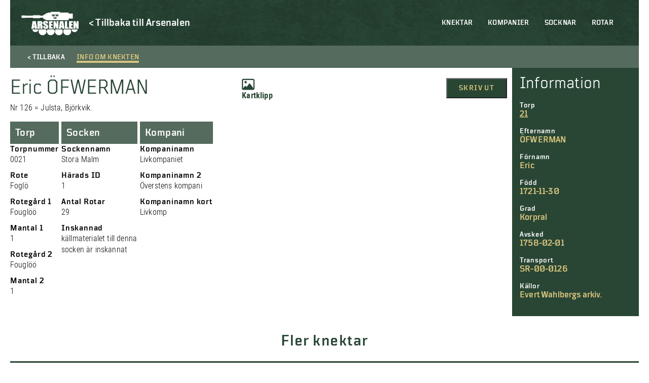

--- FILE ---
content_type: text/html; charset=UTF-8
request_url: https://soldatregister.arsenalen.se/soldier/eric-ofwerman-2/
body_size: 8627
content:
<!doctype html>
<html lang="sv-SE" class="no-js">
	<head>
		<meta charset="UTF-8">
		<title>  Eric ÖFWERMAN : Arsenalen | Soldatregistret</title>
		<link href="//www.google-analytics.com" rel="dns-prefetch">
		<meta http-equiv="X-UA-Compatible" content="IE=edge,chrome=1">
		<meta name="viewport" content="width=device-width, initial-scale=1.0, maximum-scale=1">
		<meta name="description" content="">
        <meta name="format-detection" content="telephone=no">
    	<meta name='robots' content='max-image-preview:large' />
<link rel='dns-prefetch' href='//s.w.org' />
<script type="text/javascript">
window._wpemojiSettings = {"baseUrl":"https:\/\/s.w.org\/images\/core\/emoji\/14.0.0\/72x72\/","ext":".png","svgUrl":"https:\/\/s.w.org\/images\/core\/emoji\/14.0.0\/svg\/","svgExt":".svg","source":{"concatemoji":"https:\/\/soldatregister.arsenalen.se\/wp-includes\/js\/wp-emoji-release.min.js?ver=6.0.11"}};
/*! This file is auto-generated */
!function(e,a,t){var n,r,o,i=a.createElement("canvas"),p=i.getContext&&i.getContext("2d");function s(e,t){var a=String.fromCharCode,e=(p.clearRect(0,0,i.width,i.height),p.fillText(a.apply(this,e),0,0),i.toDataURL());return p.clearRect(0,0,i.width,i.height),p.fillText(a.apply(this,t),0,0),e===i.toDataURL()}function c(e){var t=a.createElement("script");t.src=e,t.defer=t.type="text/javascript",a.getElementsByTagName("head")[0].appendChild(t)}for(o=Array("flag","emoji"),t.supports={everything:!0,everythingExceptFlag:!0},r=0;r<o.length;r++)t.supports[o[r]]=function(e){if(!p||!p.fillText)return!1;switch(p.textBaseline="top",p.font="600 32px Arial",e){case"flag":return s([127987,65039,8205,9895,65039],[127987,65039,8203,9895,65039])?!1:!s([55356,56826,55356,56819],[55356,56826,8203,55356,56819])&&!s([55356,57332,56128,56423,56128,56418,56128,56421,56128,56430,56128,56423,56128,56447],[55356,57332,8203,56128,56423,8203,56128,56418,8203,56128,56421,8203,56128,56430,8203,56128,56423,8203,56128,56447]);case"emoji":return!s([129777,127995,8205,129778,127999],[129777,127995,8203,129778,127999])}return!1}(o[r]),t.supports.everything=t.supports.everything&&t.supports[o[r]],"flag"!==o[r]&&(t.supports.everythingExceptFlag=t.supports.everythingExceptFlag&&t.supports[o[r]]);t.supports.everythingExceptFlag=t.supports.everythingExceptFlag&&!t.supports.flag,t.DOMReady=!1,t.readyCallback=function(){t.DOMReady=!0},t.supports.everything||(n=function(){t.readyCallback()},a.addEventListener?(a.addEventListener("DOMContentLoaded",n,!1),e.addEventListener("load",n,!1)):(e.attachEvent("onload",n),a.attachEvent("onreadystatechange",function(){"complete"===a.readyState&&t.readyCallback()})),(e=t.source||{}).concatemoji?c(e.concatemoji):e.wpemoji&&e.twemoji&&(c(e.twemoji),c(e.wpemoji)))}(window,document,window._wpemojiSettings);
</script>
<style type="text/css">
img.wp-smiley,
img.emoji {
	display: inline !important;
	border: none !important;
	box-shadow: none !important;
	height: 1em !important;
	width: 1em !important;
	margin: 0 0.07em !important;
	vertical-align: -0.1em !important;
	background: none !important;
	padding: 0 !important;
}
</style>
	<link rel='stylesheet' id='twb-open-sans-css'  href='https://fonts.googleapis.com/css?family=Open+Sans%3A300%2C400%2C500%2C600%2C700%2C800&#038;display=swap&#038;ver=6.0.11' type='text/css' media='all' />
<link rel='stylesheet' id='twbbwg-global-css'  href='https://soldatregister.arsenalen.se/wp-content/plugins/photo-gallery/booster/assets/css/global.css?ver=1.0.0' type='text/css' media='all' />
<link rel='stylesheet' id='wp-block-library-css'  href='https://soldatregister.arsenalen.se/wp-includes/css/dist/block-library/style.min.css?ver=6.0.11' type='text/css' media='all' />
<style id='global-styles-inline-css' type='text/css'>
body{--wp--preset--color--black: #000;--wp--preset--color--cyan-bluish-gray: #abb8c3;--wp--preset--color--white: #fff;--wp--preset--color--pale-pink: #f78da7;--wp--preset--color--vivid-red: #cf2e2e;--wp--preset--color--luminous-vivid-orange: #ff6900;--wp--preset--color--luminous-vivid-amber: #fcb900;--wp--preset--color--light-green-cyan: #7bdcb5;--wp--preset--color--vivid-green-cyan: #00d084;--wp--preset--color--pale-cyan-blue: #8ed1fc;--wp--preset--color--vivid-cyan-blue: #0693e3;--wp--preset--color--vivid-purple: #9b51e0;--wp--preset--color--beige: #d8c57d;--wp--preset--color--red: #760a0f;--wp--preset--color--dark-green: #294635;--wp--preset--gradient--vivid-cyan-blue-to-vivid-purple: linear-gradient(135deg,rgba(6,147,227,1) 0%,rgb(155,81,224) 100%);--wp--preset--gradient--light-green-cyan-to-vivid-green-cyan: linear-gradient(135deg,rgb(122,220,180) 0%,rgb(0,208,130) 100%);--wp--preset--gradient--luminous-vivid-amber-to-luminous-vivid-orange: linear-gradient(135deg,rgba(252,185,0,1) 0%,rgba(255,105,0,1) 100%);--wp--preset--gradient--luminous-vivid-orange-to-vivid-red: linear-gradient(135deg,rgba(255,105,0,1) 0%,rgb(207,46,46) 100%);--wp--preset--gradient--very-light-gray-to-cyan-bluish-gray: linear-gradient(135deg,rgb(238,238,238) 0%,rgb(169,184,195) 100%);--wp--preset--gradient--cool-to-warm-spectrum: linear-gradient(135deg,rgb(74,234,220) 0%,rgb(151,120,209) 20%,rgb(207,42,186) 40%,rgb(238,44,130) 60%,rgb(251,105,98) 80%,rgb(254,248,76) 100%);--wp--preset--gradient--blush-light-purple: linear-gradient(135deg,rgb(255,206,236) 0%,rgb(152,150,240) 100%);--wp--preset--gradient--blush-bordeaux: linear-gradient(135deg,rgb(254,205,165) 0%,rgb(254,45,45) 50%,rgb(107,0,62) 100%);--wp--preset--gradient--luminous-dusk: linear-gradient(135deg,rgb(255,203,112) 0%,rgb(199,81,192) 50%,rgb(65,88,208) 100%);--wp--preset--gradient--pale-ocean: linear-gradient(135deg,rgb(255,245,203) 0%,rgb(182,227,212) 50%,rgb(51,167,181) 100%);--wp--preset--gradient--electric-grass: linear-gradient(135deg,rgb(202,248,128) 0%,rgb(113,206,126) 100%);--wp--preset--gradient--midnight: linear-gradient(135deg,rgb(2,3,129) 0%,rgb(40,116,252) 100%);--wp--preset--duotone--dark-grayscale: url('#wp-duotone-dark-grayscale');--wp--preset--duotone--grayscale: url('#wp-duotone-grayscale');--wp--preset--duotone--purple-yellow: url('#wp-duotone-purple-yellow');--wp--preset--duotone--blue-red: url('#wp-duotone-blue-red');--wp--preset--duotone--midnight: url('#wp-duotone-midnight');--wp--preset--duotone--magenta-yellow: url('#wp-duotone-magenta-yellow');--wp--preset--duotone--purple-green: url('#wp-duotone-purple-green');--wp--preset--duotone--blue-orange: url('#wp-duotone-blue-orange');--wp--preset--font-size--small: 13px;--wp--preset--font-size--medium: 20px;--wp--preset--font-size--large: 36px;--wp--preset--font-size--x-large: 42px;}.has-black-color{color: var(--wp--preset--color--black) !important;}.has-cyan-bluish-gray-color{color: var(--wp--preset--color--cyan-bluish-gray) !important;}.has-white-color{color: var(--wp--preset--color--white) !important;}.has-pale-pink-color{color: var(--wp--preset--color--pale-pink) !important;}.has-vivid-red-color{color: var(--wp--preset--color--vivid-red) !important;}.has-luminous-vivid-orange-color{color: var(--wp--preset--color--luminous-vivid-orange) !important;}.has-luminous-vivid-amber-color{color: var(--wp--preset--color--luminous-vivid-amber) !important;}.has-light-green-cyan-color{color: var(--wp--preset--color--light-green-cyan) !important;}.has-vivid-green-cyan-color{color: var(--wp--preset--color--vivid-green-cyan) !important;}.has-pale-cyan-blue-color{color: var(--wp--preset--color--pale-cyan-blue) !important;}.has-vivid-cyan-blue-color{color: var(--wp--preset--color--vivid-cyan-blue) !important;}.has-vivid-purple-color{color: var(--wp--preset--color--vivid-purple) !important;}.has-black-background-color{background-color: var(--wp--preset--color--black) !important;}.has-cyan-bluish-gray-background-color{background-color: var(--wp--preset--color--cyan-bluish-gray) !important;}.has-white-background-color{background-color: var(--wp--preset--color--white) !important;}.has-pale-pink-background-color{background-color: var(--wp--preset--color--pale-pink) !important;}.has-vivid-red-background-color{background-color: var(--wp--preset--color--vivid-red) !important;}.has-luminous-vivid-orange-background-color{background-color: var(--wp--preset--color--luminous-vivid-orange) !important;}.has-luminous-vivid-amber-background-color{background-color: var(--wp--preset--color--luminous-vivid-amber) !important;}.has-light-green-cyan-background-color{background-color: var(--wp--preset--color--light-green-cyan) !important;}.has-vivid-green-cyan-background-color{background-color: var(--wp--preset--color--vivid-green-cyan) !important;}.has-pale-cyan-blue-background-color{background-color: var(--wp--preset--color--pale-cyan-blue) !important;}.has-vivid-cyan-blue-background-color{background-color: var(--wp--preset--color--vivid-cyan-blue) !important;}.has-vivid-purple-background-color{background-color: var(--wp--preset--color--vivid-purple) !important;}.has-black-border-color{border-color: var(--wp--preset--color--black) !important;}.has-cyan-bluish-gray-border-color{border-color: var(--wp--preset--color--cyan-bluish-gray) !important;}.has-white-border-color{border-color: var(--wp--preset--color--white) !important;}.has-pale-pink-border-color{border-color: var(--wp--preset--color--pale-pink) !important;}.has-vivid-red-border-color{border-color: var(--wp--preset--color--vivid-red) !important;}.has-luminous-vivid-orange-border-color{border-color: var(--wp--preset--color--luminous-vivid-orange) !important;}.has-luminous-vivid-amber-border-color{border-color: var(--wp--preset--color--luminous-vivid-amber) !important;}.has-light-green-cyan-border-color{border-color: var(--wp--preset--color--light-green-cyan) !important;}.has-vivid-green-cyan-border-color{border-color: var(--wp--preset--color--vivid-green-cyan) !important;}.has-pale-cyan-blue-border-color{border-color: var(--wp--preset--color--pale-cyan-blue) !important;}.has-vivid-cyan-blue-border-color{border-color: var(--wp--preset--color--vivid-cyan-blue) !important;}.has-vivid-purple-border-color{border-color: var(--wp--preset--color--vivid-purple) !important;}.has-vivid-cyan-blue-to-vivid-purple-gradient-background{background: var(--wp--preset--gradient--vivid-cyan-blue-to-vivid-purple) !important;}.has-light-green-cyan-to-vivid-green-cyan-gradient-background{background: var(--wp--preset--gradient--light-green-cyan-to-vivid-green-cyan) !important;}.has-luminous-vivid-amber-to-luminous-vivid-orange-gradient-background{background: var(--wp--preset--gradient--luminous-vivid-amber-to-luminous-vivid-orange) !important;}.has-luminous-vivid-orange-to-vivid-red-gradient-background{background: var(--wp--preset--gradient--luminous-vivid-orange-to-vivid-red) !important;}.has-very-light-gray-to-cyan-bluish-gray-gradient-background{background: var(--wp--preset--gradient--very-light-gray-to-cyan-bluish-gray) !important;}.has-cool-to-warm-spectrum-gradient-background{background: var(--wp--preset--gradient--cool-to-warm-spectrum) !important;}.has-blush-light-purple-gradient-background{background: var(--wp--preset--gradient--blush-light-purple) !important;}.has-blush-bordeaux-gradient-background{background: var(--wp--preset--gradient--blush-bordeaux) !important;}.has-luminous-dusk-gradient-background{background: var(--wp--preset--gradient--luminous-dusk) !important;}.has-pale-ocean-gradient-background{background: var(--wp--preset--gradient--pale-ocean) !important;}.has-electric-grass-gradient-background{background: var(--wp--preset--gradient--electric-grass) !important;}.has-midnight-gradient-background{background: var(--wp--preset--gradient--midnight) !important;}.has-small-font-size{font-size: var(--wp--preset--font-size--small) !important;}.has-medium-font-size{font-size: var(--wp--preset--font-size--medium) !important;}.has-large-font-size{font-size: var(--wp--preset--font-size--large) !important;}.has-x-large-font-size{font-size: var(--wp--preset--font-size--x-large) !important;}
</style>
<link rel='stylesheet' id='bwg_fonts-css'  href='https://soldatregister.arsenalen.se/wp-content/plugins/photo-gallery/css/bwg-fonts/fonts.css?ver=0.0.1' type='text/css' media='all' />
<link rel='stylesheet' id='sumoselect-css'  href='https://soldatregister.arsenalen.se/wp-content/plugins/photo-gallery/css/sumoselect.min.css?ver=3.4.6' type='text/css' media='all' />
<link rel='stylesheet' id='mCustomScrollbar-css'  href='https://soldatregister.arsenalen.se/wp-content/plugins/photo-gallery/css/jquery.mCustomScrollbar.min.css?ver=3.1.5' type='text/css' media='all' />
<link rel='stylesheet' id='bwg_googlefonts-css'  href='https://fonts.googleapis.com/css?family=Ubuntu&#038;subset=greek,latin,greek-ext,vietnamese,cyrillic-ext,latin-ext,cyrillic' type='text/css' media='all' />
<link rel='stylesheet' id='bwg_frontend-css'  href='https://soldatregister.arsenalen.se/wp-content/plugins/photo-gallery/css/styles.min.css?ver=1.8.12' type='text/css' media='all' />
<link rel='stylesheet' id='normalize-css'  href='https://soldatregister.arsenalen.se/wp-content/themes/soldatregistret%201.0/css/normalize.min.css?ver=1671195960' type='text/css' media='all' />
<link rel='stylesheet' id='styles-css'  href='https://soldatregister.arsenalen.se/wp-content/themes/soldatregistret%201.0/style.css?ver=1671195943' type='text/css' media='all' />
<link rel='stylesheet' id='css-slickslider-css'  href='https://soldatregister.arsenalen.se/wp-content/themes/soldatregistret%201.0/css/slick.css?ver=1.8.0' type='text/css' media='all' />
<script type='text/javascript' src='https://soldatregister.arsenalen.se/wp-includes/js/jquery/jquery.min.js?ver=3.6.0' id='jquery-core-js'></script>
<script type='text/javascript' src='https://soldatregister.arsenalen.se/wp-includes/js/jquery/jquery-migrate.min.js?ver=3.3.2' id='jquery-migrate-js'></script>
<script type='text/javascript' src='https://soldatregister.arsenalen.se/wp-content/plugins/photo-gallery/booster/assets/js/circle-progress.js?ver=1.2.2' id='twbbwg-circle-js'></script>
<script type='text/javascript' id='twbbwg-global-js-extra'>
/* <![CDATA[ */
var twb = {"nonce":"ff788d02c3","ajax_url":"https:\/\/soldatregister.arsenalen.se\/wp-admin\/admin-ajax.php","plugin_url":"https:\/\/soldatregister.arsenalen.se\/wp-content\/plugins\/photo-gallery\/booster","href":"https:\/\/soldatregister.arsenalen.se\/wp-admin\/admin.php?page=twbbwg_photo-gallery"};
var twb = {"nonce":"ff788d02c3","ajax_url":"https:\/\/soldatregister.arsenalen.se\/wp-admin\/admin-ajax.php","plugin_url":"https:\/\/soldatregister.arsenalen.se\/wp-content\/plugins\/photo-gallery\/booster","href":"https:\/\/soldatregister.arsenalen.se\/wp-admin\/admin.php?page=twbbwg_photo-gallery"};
/* ]]> */
</script>
<script type='text/javascript' src='https://soldatregister.arsenalen.se/wp-content/plugins/photo-gallery/booster/assets/js/global.js?ver=1.0.0' id='twbbwg-global-js'></script>
<script type='text/javascript' id='cbird_ticker-js-extra'>
/* <![CDATA[ */
var data = {"ajax_url":"https:\/\/soldatregister.arsenalen.se\/wp-admin\/admin-ajax.php","days":"dagar","day":"dag","tim":"tim","min":"min","sek":"sek"};
/* ]]> */
</script>
<script type='text/javascript' src='https://soldatregister.arsenalen.se/wp-content/plugins/cbird-opening-hours/js/ticker.js?ver=6.0.11' id='cbird_ticker-js'></script>
<script type='text/javascript' src='https://soldatregister.arsenalen.se/wp-content/plugins/photo-gallery/js/jquery.sumoselect.min.js?ver=3.4.6' id='sumoselect-js'></script>
<script type='text/javascript' src='https://soldatregister.arsenalen.se/wp-content/plugins/photo-gallery/js/jquery.mobile.min.js?ver=1.4.5' id='jquery-mobile-js'></script>
<script type='text/javascript' src='https://soldatregister.arsenalen.se/wp-content/plugins/photo-gallery/js/jquery.mCustomScrollbar.concat.min.js?ver=3.1.5' id='mCustomScrollbar-js'></script>
<script type='text/javascript' src='https://soldatregister.arsenalen.se/wp-content/plugins/photo-gallery/js/jquery.fullscreen.min.js?ver=0.6.0' id='jquery-fullscreen-js'></script>
<script type='text/javascript' id='bwg_frontend-js-extra'>
/* <![CDATA[ */
var bwg_objectsL10n = {"bwg_field_required":"f\u00e4lt \u00e4r obligatoriskt.","bwg_mail_validation":"Detta \u00e4r inte en giltig e-postadress.","bwg_search_result":"Det finns inga bilder som matchar din s\u00f6kning.","bwg_select_tag":"V\u00e4lj etikett","bwg_order_by":"Sortera efter","bwg_search":"S\u00f6k","bwg_show_ecommerce":"Show Ecommerce","bwg_hide_ecommerce":"Hide Ecommerce","bwg_show_comments":"Visa kommentarer","bwg_hide_comments":"D\u00f6lj kommentarer","bwg_restore":"\u00c5terst\u00e4ll","bwg_maximize":"Maximera","bwg_fullscreen":"Fullsk\u00e4rm","bwg_exit_fullscreen":"Avsluta fullsk\u00e4rm","bwg_search_tag":"S\u00d6K\u2026","bwg_tag_no_match":"Inga etiketter hittades","bwg_all_tags_selected":"Alla etiketter valda","bwg_tags_selected":"etiketter valda","play":"Spela","pause":"Paus","is_pro":"","bwg_play":"Spela","bwg_pause":"Paus","bwg_hide_info":"D\u00f6lj info","bwg_show_info":"Visa info","bwg_hide_rating":"D\u00f6lj betyg","bwg_show_rating":"Visa betyg","ok":"Ok","cancel":"Avbryt","select_all":"V\u00e4lj alla","lazy_load":"0","lazy_loader":"https:\/\/soldatregister.arsenalen.se\/wp-content\/plugins\/photo-gallery\/images\/ajax_loader.png","front_ajax":"0","bwg_tag_see_all":"se alla etiketter","bwg_tag_see_less":"see less tags"};
/* ]]> */
</script>
<script type='text/javascript' src='https://soldatregister.arsenalen.se/wp-content/plugins/photo-gallery/js/scripts.min.js?ver=1.8.12' id='bwg_frontend-js'></script>
<script type='text/javascript' id='wp-wpso-front-scripts-js-extra'>
/* <![CDATA[ */
var wpso = {"ajaxurl":"https:\/\/soldatregister.arsenalen.se\/wp-admin\/admin-ajax.php","user_items":[]};
/* ]]> */
</script>
<script type='text/javascript' src='https://soldatregister.arsenalen.se/wp-content/plugins/wp-sort-order/js/front-scripts.js?t=2025111103&#038;ver=6.0.11' id='wp-wpso-front-scripts-js'></script>
<link rel="https://api.w.org/" href="https://soldatregister.arsenalen.se/wp-json/" /><link rel="alternate" type="application/json" href="https://soldatregister.arsenalen.se/wp-json/wp/v2/soldier/91524" /><link rel="EditURI" type="application/rsd+xml" title="RSD" href="https://soldatregister.arsenalen.se/xmlrpc.php?rsd" />
<link rel="wlwmanifest" type="application/wlwmanifest+xml" href="https://soldatregister.arsenalen.se/wp-includes/wlwmanifest.xml" /> 
<meta name="generator" content="WordPress 6.0.11" />
<link rel="canonical" href="https://soldatregister.arsenalen.se/soldier/eric-ofwerman-2/" />
<link rel='shortlink' href='https://soldatregister.arsenalen.se/?p=91524' />
<link rel="alternate" type="application/json+oembed" href="https://soldatregister.arsenalen.se/wp-json/oembed/1.0/embed?url=https%3A%2F%2Fsoldatregister.arsenalen.se%2Fsoldier%2Feric-ofwerman-2%2F" />
<link rel="alternate" type="text/xml+oembed" href="https://soldatregister.arsenalen.se/wp-json/oembed/1.0/embed?url=https%3A%2F%2Fsoldatregister.arsenalen.se%2Fsoldier%2Feric-ofwerman-2%2F&#038;format=xml" />
	</head>
        <div id="version_number">
        V. 1.0.1    </div>
    <body class="soldier-template-default single single-soldier postid-91524">
        <!-- UTC-->
        <header class="header" id="header">
            <div class="container">
                <nav class="mobile-menu" id="mobile-menu">  
                    <ul><li id="menu-item-59044" class="menu-item menu-item-type-post_type menu-item-object-page menu-item-home menu-item-59044"><a href="https://soldatregister.arsenalen.se/">Knektar</a></li>
<li id="menu-item-59042" class="menu-item menu-item-type-post_type menu-item-object-page menu-item-59042"><a href="https://soldatregister.arsenalen.se/kompanier/">Kompanier</a></li>
<li id="menu-item-59041" class="menu-item menu-item-type-post_type menu-item-object-page menu-item-59041"><a href="https://soldatregister.arsenalen.se/socknar/">Socknar</a></li>
<li id="menu-item-59040" class="menu-item menu-item-type-post_type menu-item-object-page menu-item-59040"><a href="https://soldatregister.arsenalen.se/rotar/">Rotar</a></li>
</ul>                    <div class="mobile__buttons">
                        
                    </div>
                </nav>

                <div class="mobile-menu-footer">
                    <div class="mobile-menu-logo-wrap">
                        <a href="https://www.arsenalen.se">
                            <div class="mobile-menu-logo"></div>
                        </a>
                    </div>
                </div>
		
                <div class="logo">
    				<a href="https://soldatregister.arsenalen.se">
    					<div class="header-logo"></div>
    				</a>
                </div>
                <div class="header-back-link">
                    <a href="https://www.arsenalen.se" class="Catalog--desktop-text">
                        <p>< Tillbaka till Arsenalen</p>
                    </a>
                </div>

                <div class="bottom-and-top-meny">
                    <nav class="menu desktop-header-menu">
                            <ul><li class="menu-item menu-item-type-post_type menu-item-object-page menu-item-home menu-item-59044"><a href="https://soldatregister.arsenalen.se/">Knektar</a></li>
<li class="menu-item menu-item-type-post_type menu-item-object-page menu-item-59042"><a href="https://soldatregister.arsenalen.se/kompanier/">Kompanier</a></li>
<li class="menu-item menu-item-type-post_type menu-item-object-page menu-item-59041"><a href="https://soldatregister.arsenalen.se/socknar/">Socknar</a></li>
<li class="menu-item menu-item-type-post_type menu-item-object-page menu-item-59040"><a href="https://soldatregister.arsenalen.se/rotar/">Rotar</a></li>
</ul>                    </nav> 
                </div>

            </div>

            <div class="mobile-menu-btn" id="open-mobile-menu">
                <div class="wrap">
                    <span></span>
                    <span></span>
                    <span></span>
                    <span></span>
                </div>
            </div>

		</header>

        <main role="main" class="page-main">
    <div class="container">
                                <div class="Catalog-holder">
                <div class="Catalog-text-soldier">
                    <div class="Catalog-tab-bar Catalog-tab-bar-not-in-museum">
                        <div class="Catalog-tab-bar-button Catalog--back-button">
                            <span class="Catalog--desktop-text">< Tillbaka</span>
                            <span class="Catalog--mobile-text"><</span>
                        </div>
                        <div id="showText" class="Catalog-tab-bar-button active">
                            <span>Info om knekten</span>
                        </div>
                    </div>
                    <article id="post-91524" class="post-91524 soldier type-soldier status-publish hentry">
                        <div class="Catalog-tab-text">
                            <div class="Catalog-in-museum-mobile"></div>
                            <div class="Catalog-content">
                                <div class="Catalog-start-text">
                                    <h1>Eric ÖFWERMAN</h1>
                                    <p>Nr 126 = Julsta, Björkvik.</p>
                                </div>
                                <div class="Catalog-files">
            
            <a class="Catalog-file" href="https://soldatregister.arsenalen.se/wp-content/uploads/16.jpg" download>
            <div class="Catalog-files__item image-file "></div>
            Kartklipp
        </a>
    
            </div>                                <div class="soldier-buttons">
                                    <button class="Window-print" onClick="window.print()">Skriv ut</button>
                                </div> 
                            </div>
                            <div class="Catalog-soldier-holder">
    <div class="Catalog-soldier">
                    <div class="Catalog-tab">                                
                <h3>Torp</h3>
            </div>
        
        
                                <h3>Torpnummer</h3>
            <p>0021</p>
        
                    <h3>Rote</h3>
            <p>Foglö</p>
        
        
        
        
                    <h3>Rotegård 1</h3>
            <p>Fouglöö</p>
        
                    <h3>Mantal 1</h3>
            <p>1</p>
        
                    <h3>Rotegård 2</h3>
            <p>Fouglöö</p>
        
                    <h3>Mantal 2</h3>
            <p>1</p>
        
        
        
        
        
        
        
        
        
        
        
        
                
        
        
        
        
        <!--             <h3>Noteringar</h3>
            <p>Rotens nummer år 1686 -- 7, fr o m år 1710 -- 21.

Rotens sammansättning år 1686:
Fouglöö -- Per Nilsson, 1 Mantal. Huvudrote.
Fouglöö -- Niels Simson, 1 Mantal.
Possessor för ovanstående: Greve Carl Adolph Gyllenstierna.

Rotens sammansättning år 1728:
Fouglöö -- Pehr, Nils, Anders och Hintzing, 1 Mantal. Huvudrote.
Fouglöö -- Simon, Johan, Anders, Lars och Erick, 1 Mantal.
Possessor för ovanstående: Greve Carl Adolph Gyllenstierna.

Roten anslagen till Krigsacademien å Carlberg 1/1 1792 -- 22/5 1801.
Roten anslagen till Underofficers lön dec 1809 -- 1812?
Roten indragen till furirs nummer 1/1 1879 -- 1901.

Soldaten Carl Grip, d. 7/9 1809, möjligen avliden under sjötransport från Ratan till Norrtelje. (Bataljonspredikanten vid Södermanlands Regemente, Ehrnfrid Gravallius, var med på sjötransporten av de sjuka och sårade från Ratan till Norrtelje, han skriver: ..."Mest dagligen avled ombord någon av de svårt sårade soldaterna, och under tillbörligt honnör av gevärsskott begravdes de på sätt som till sjöss är vanligt, en kanonkula fästes vid huvudet och en vid fötterna, och när jordfästningen är förbi kastades kroppen i havet").</p>
         -->
    </div>

    <div class="Catalog-soldier">
                    <div class="Catalog-tab">
                <h3>Socken</h3>
            </div>
        
                    <h3>Sockennamn</h3>
            <p>Stora Malm</p>
        
                    <h3>Härads ID</h3>
            <p>1</p>
        
                    <h3>Antal Rotar</h3>
            <p>29</p>
        
                    <h3>Inskannad</h3>
                            <p>källmaterialet till denna socken är inskannat</p>
                                    </div>

    <div class="Catalog-soldier">
                    <div class="Catalog-tab">                                
                <h3>Kompani</h3>
            </div>
        
                    <h3>Kompaninamn</h3>
            <p>Livkompaniet</p>
        
                    <h3>Kompaninamn 2</h3>
            <p>Överstens kompani</p>
        
                    <h3>Kompaninamn kort</h3>
            <p>Livkomp</p>
            </div>

    <div class="Catalog-soldier">
        
        
        
        
        
        
        
        
            
        
        
            </div>

    <div class="Catalog-soldier">
        
        
        
        
        
        
        
        
            
        
        
            </div>

    <div class="Catalog-soldier">
        
        
        
        
        
        
        
        
            
        
        
            </div>

    <div class="Catalog-soldier">
        
        
        
        
        
        
        
        
            
        
        
            </div>

    <div class="Catalog-soldier">
        
        
        
            </div>

    <div class="Catalog-soldier">
        
        
        
            </div>

    <div class="Catalog-soldier">
        
        
        
            </div>

    <div class="Catalog-soldier">
        
        
        
            </div>

    <div class="Catalog-soldier">
        
        
        
            </div>

    <div class="Catalog-soldier">
        
        
        
            </div>

    <div class="Catalog-soldier">
        
        
        
            </div>

    <div class="Catalog-soldier">
        
        
        
            </div>

    <div class="Catalog-soldier">
        
        
        
            </div>

    <div class="Catalog-soldier">
        
        
        
            </div>

    <div class="Catalog-soldier">
        
        
        
            </div>

    <div class="Catalog-soldier">
        
        
        
            </div>

    <div class="Catalog-soldier">
        
        
        
            </div>

    <div class="Catalog-soldier">
        
        
        
            </div>

    <div class="Catalog-soldier">
        
        
        
            </div>

    <div class="Catalog-soldier">
        
        
        
            </div>

    <div class="Catalog-soldier">
        
        
        
            </div>

    <div class="Catalog-soldier">
        
        
        
            </div>

    <div class="Catalog-soldier">
        
        
        
            </div>

    <div class="Catalog-soldier">
        
        
        
            </div>
</div>                        </div>
                    </article>
                </div>
                <div class="Catalog-sidebar-holder">
    <div class="Catalog-sidebar">                    
        <div class="Catalog-sidebar-heading">Information</div>
        
                        <h3>Torp</h3>
            <a href="https://soldatregister.arsenalen.se/rote/21-foglo/"><p>21</p></a>
                
                    <h3>Efternamn</h3>
            <p>ÖFWERMAN</p>
                            <h3>Förnamn</h3>
            <p>Eric</p>
                                                <h3>Född</h3>
            <p>1721-11-30</p>
                                                                                                            <h3>Grad</h3>
            <p>Korpral</p>
                                                                        <h3>Avsked</h3>
            <p>1758-02-01</p>
                                            <h3>Transport</h3>
            <p>SR-00-0126</p>
                                                            <h3>Källor</h3>
            <p>Evert Wahlbergs arkiv.</p>
            </div>
</div>                          </div>
                                                
    <h2 class="centerText">Fler knektar</h2>
    <div class="List-items">
                                <a class="List-item-holder" href="https://soldatregister.arsenalen.se/soldier/anders-wiman-7/">
                <div class="List-item">     
                    <div class="List-item-text-soldier">
                        <div class="List-item-text-toptext"></div>
                        <div class="List-item-text-heading">WIMAN, Anders</div>
                        <div class="List-item-text-content">1759 sjuk i Stralsund.
GM-68 Sjuklig. Har stenpassion, får avsked. Var 1761 kommenderad på Flottiljen.
Utflyttad 1769.</div>
                    </div>
                    <div class="List-item-hover-arrow">></div>
                    <div class="List-item-hover"></div>
                </div>
            </a>
                                <a class="List-item-holder" href="https://soldatregister.arsenalen.se/soldier/anders-stromlund/">
                <div class="List-item">     
                    <div class="List-item-text-soldier">
                        <div class="List-item-text-toptext"></div>
                        <div class="List-item-text-heading">STRÖMLUND, Anders</div>
                        <div class="List-item-text-content"></div>
                    </div>
                    <div class="List-item-hover-arrow">></div>
                    <div class="List-item-hover"></div>
                </div>
            </a>
                                <a class="List-item-holder" href="https://soldatregister.arsenalen.se/soldier/christian-sall/">
                <div class="List-item">     
                    <div class="List-item-text-soldier">
                        <div class="List-item-text-toptext"></div>
                        <div class="List-item-text-heading">SÄLL, Christian</div>
                        <div class="List-item-text-content"></div>
                    </div>
                    <div class="List-item-hover-arrow">></div>
                    <div class="List-item-hover"></div>
                </div>
            </a>
                                <a class="List-item-holder" href="https://soldatregister.arsenalen.se/soldier/olof-lindtra-olofsson/">
                <div class="List-item">     
                    <div class="List-item-text-soldier">
                        <div class="List-item-text-toptext"></div>
                        <div class="List-item-text-heading">LINDTRÄ, Olof</div>
                        <div class="List-item-text-content">Vacant.</div>
                    </div>
                    <div class="List-item-hover-arrow">></div>
                    <div class="List-item-hover"></div>
                </div>
            </a>
            </div>
    </div>
</main>
<script>
    jQuery('#showGallery').click(function(){
        jQuery('#showText').removeClass('active');
        jQuery(this).addClass('active');
        jQuery('.Catalog-tab-text').fadeOut(function(){
            jQuery('.Catalog-tab-images').fadeIn();    
        });
    });

    jQuery('#showText').click(function(){
        jQuery('#showGallery').removeClass('active');
        jQuery(this).addClass('active');
        jQuery('.Catalog-tab-images').fadeOut(function(){
            jQuery('.Catalog-tab-text').fadeIn();    
        });         
    });
</script><footer class="footer" id="footer">
    <div class="container">

		<div class="footer__container">

			<div class="contact_adress footer__column">
				<div class="adress">
									</div>
			</div>

			<div class="openHoursText footer__column">
								<div class="openHoursTimes"><strong>Måndag: </strong>Stängt<br /><strong>Tisdag: </strong>Stängt<br /><strong>Onsdag: </strong>Stängt<br /><strong>Torsdag: </strong>Stängt<br /><strong>Fredag: </strong>Stängt<br /><strong>Lördag: </strong>11:00-17:00<br /><strong>Söndag: </strong>11:00-17:00<br /></div>
			</div>

			<div class="footer__column socialLogos">
				<h3>Sociala medier</h3>
				<div class="fb-tw">
					<a href="https://www.facebook.com/arsenalen.sverigesforsvarsfordonsmuseum/" title="facebook.com/arsenalen.sverigesforsvarsfordonsmuseum/" rel="noopener noreferrer" target="_blank"><div class="icon fb"></div></a>
					<a href="https://www.instagram.com/arsenalen_strangnas/" title="instagram.com/arsenalen_strangnas/" rel="noopener noreferrer" target="_blank"><div class="icon tw"></div></a>
					<a href="https://www.youtube.com/channel/UCo25byt2hfikG3vuU00Zuog" title="youtube.com/channel/UCo25byt2hfikG3vuU00Zuog" rel="noopener noreferrer" target="_blank"><div class="icon yt"></div></a>
					<div id="TA_socialButtonIcon383" class="TA_socialButtonIcon"><ul id="OdrijaRrRl9" class="TA_links LXtovKV"><li id="s83PkDPAo" class="L7DtfuNls"><a target="_blank" href="https://www.tripadvisor.se/Attraction_Review-g911526-d3695450-Reviews-Arsenalen_Sveriges_Forsvarsfordonsmuseum-Strangnas_Sodermanland_County.html"><img src="https://static.tacdn.com/img2/brand_refresh/Tripadvisor_logomark.svg"/></a></li></ul></div><script async src="https://www.jscache.com/wejs?wtype=socialButtonIcon&amp;uniq=383&amp;locationId=3695450&amp;color=white&amp;size=lg&amp;lang=sv&amp;display_version=2" data-loadtrk onload="this.loadtrk=true"></script>
				</div>
							</div>

			<div class="adressNewsletter footer__column">
				<div class="newsletter">
					<h3>Nyhetsbrev</h3>
					<p>Registrera dig för vårt nyhetsbrev</p>
					<form method="post" class="form">		
						<div class="form-col">
							<div class="form-row">
								<div class="input-wrap">
									<input type="email" name="email" required><span class="input-label">Din e-postadress*</span>
								</div>
							</div>
							<div class="form-row">
								<div class="input-wrap">
									<button type="submit" class="btn" id="newsletter-form-send">Registrera</button>
								</div>
							</div>
						</div>
						<label style="display: none !important;">Låt detta fält vara tomt om du är människa: 						<input type="text" name="_mc4wp_honeypot" value="" tabindex="-1" autocomplete="off" />
					</label>
					</form>
				</div>
			</div>
		</div>

    </div>

</footer>
<div id="conference-form" class="form-holder">
		<article class="form">
                        <div class="container">
                            <form id="takeover-conference-form"><h2>Konferensbokningsförfrågan</h2>
                            <div class="startpage-form takeover-form">
                                <div class="form-col">
                                    <div class="form-row">
                                        <div class="input-wrap">
                                            <input type="text" id="takeover-form-name" name="name" required><span class="input-label">Namn*</span>
                                        </div>
                                    </div>
                                    <div class="form-row">
                                        <div class="input-wrap">
                                            <input type="text" id="takeover-form-company" name="company"><span class="input-label">Ev. Förening / Företag</span>
                                        </div>
                                    </div>
                                    <div class="form-row">
                                        <div class="input-wrap">
                                            <input type="number" id="takeover-form-number" name="phone"><span class="input-label">Telefonnummer</span>
                                        </div>
                                    </div>
                                    <div class="form-row">
                                        <div class="input-wrap">
                                            <input type="email" id="takeover-form-email" name="email" required><span class="input-label">Epostadress*</span>
                                        </div>
                                    </div>
                                    
                                    <div class="form-row">
                                        <div class="input-wrap">
                                            
                                            <select name="type" required class="conference-select">

                                                
                                                    <option>Konferenspaket Heldag</option>

                                                
                                                    <option>Konferenspaket Halvdag</option>

                                                
                                                    <option>Kickoffpaket nr 1</option>

                                                
                                                    <option>Kickoffpaket nr 2</option>

                                                
                                                    <option>Kickoffpaket nr 3</option>

                                                
                                                    <option>Kickoffpaket nr 4</option>

                                                                                            </select>
                                        </div>
                                    </div>

                                    <div class="form-row" id="req"><p>* Obligatoriska fält</p><br></div>
                                </div>
                                <div class="form-col">
                                    <div class="form-row">
                                        <div class="input-wrap">
                                            <input type="text" id="takeover-form-date" name="date"><span class="input-label">Önskat datum*</span>
                                        </div>
                                    </div>
                                    <div class="form-row">
                                        <div class="input-wrap">
                                            <textarea name="message" required class="conference-textarea"></textarea><span class="input-label">Meddelande*</span>
                                        </div>
                                    </div>
                                    <div class="form-row takeover-button-holder">
                                            <input type="text" id="contact-form-codetodoor" name="codetodoor" />
                                            <button type="submit" class="takeover-button-send">Skicka</button>
                                            <div class="takeover-button-cancel">Avbryt</div>
                                    </div>

                                </div>

                                
                            </div>
                            </form>
                            <div class="takeover-conference-form-loader"><h3>Skickar formulär...</h3>
                            </div>

                            <!-- Success message -->

                            
                            <div class="takeover-conference-form-success">
                                <h3>Tackar!</h3>
                                <p>Nu är det skickat! Vi återkommer inom 5 arbetsdagar.</p>
                            </div>
                        </div>
        </article>
</div><div id="groupbooking-form" class="form-holder">
        <article class="form">
                        <div class="container">
                            <form id="takeover-groupbooking-form"><h2>Gruppbokningsförfrågan</h2>
                            <div class="startpage-form takeover-form">
                                <div class="form-col">
                                    <div class="form-row">
                                        <div class="input-wrap">
                                            <input type="text" id="takeover-form-name" name="name" required><span class="input-label">Namn*</span>
                                        </div>
                                    </div>
                                    <div class="form-row">
                                        <div class="input-wrap">
                                            <input type="text" id="takeover-form-company" name="company"><span class="input-label">Ev. Förening / Företag</span>
                                        </div>
                                    </div>
                                    <div class="form-row">
                                        <div class="input-wrap">
                                            <input type="number" id="takeover-form-number" name="phone"><span class="input-label">Telefonnummer</span>
                                        </div>
                                    </div>
                                    <div class="form-row">
                                        <div class="input-wrap">
                                            <input type="email" id="takeover-form-email" name="email" required><span class="input-label">Epostadress*</span>
                                        </div>
                                    </div>
                                    
                                    <div class="form-row" id="req"><p>* Obligatoriska fält</p><br></div>
                                </div>
                                <div class="form-col">
                                    <div class="form-row">
                                        <div class="input-wrap">
                                            <input type="text" id="takeover-form-date" name="date"><span class="input-label">Önskat datum*</span>
                                        </div>
                                    </div>
                                    <div class="form-row">
                                        <div class="input-wrap">
                                            <textarea name="message" required></textarea><span class="input-label">Meddelande*</span>
                                        </div>
                                    </div>
                                    <div class="form-row takeover-button-holder">
                                            <input type="text" id="contact-form-codetodoor" name="codetodoor" />
                                            <button type="submit" class="takeover-button-send">Skicka</button>
                                            <div class="takeover-button-cancel">Avbryt</div>
                                    </div>

                                </div>

                                
                            </div>
                            </form>
                            <div class="takeover-groupbooking-form-loader"><h3>Skickar formulär...</h3>
                            </div>

                            <!-- Success message -->

                            
                            <div class="takeover-groupbooking-form-success">
                                <h3>Tackar!</h3>
                                <p>Nu är det skickat! Vi återkommer inom 5 arbetsdagar.</p>
                            </div>
                        </div>
        </article>
</div><div id="takeover"></div>
<style>
	#takeover {
		display: none;
		width: 100%;
		height: 100%;
		background-color: #000000;
		opacity: 0.7;
		position: fixed;
		top: 0;
		left: 0;
		z-index: 1900;	
	}
</style>

<script type='text/javascript' id='corescripts-js-extra'>
/* <![CDATA[ */
var cb_ajax = {"ajax_url":"https:\/\/soldatregister.arsenalen.se\/wp-admin\/admin-ajax.php"};
/* ]]> */
</script>
<script type='text/javascript' src='https://soldatregister.arsenalen.se/wp-content/themes/soldatregistret%201.0/js/scripts.js?ver=1671195965' id='corescripts-js'></script>
<script type='text/javascript' src='https://soldatregister.arsenalen.se/wp-content/themes/soldatregistret%201.0/js/slick.min.js?ver=1.8.0' id='jq-slickslider-js'></script>
<script type='text/javascript' src='https://soldatregister.arsenalen.se/wp-content/themes/soldatregistret%201.0/js/modernizr-custom.js?ver=3.6.0' id='modernizr-js'></script>
<script type='text/javascript' src='https://soldatregister.arsenalen.se/wp-includes/js/jquery/ui/core.min.js?ver=1.13.1' id='jquery-ui-core-js'></script>

</body>
</html>

--- FILE ---
content_type: text/css
request_url: https://soldatregister.arsenalen.se/wp-content/themes/soldatregistret%201.0/style.css?ver=1671195943
body_size: 21134
content:
@charset "UTF-8";
/*
    Theme Name: Soldatregister
    Description: Theme for Arsenalen
    Version: 1.0.1
    Author: Oliver @ Columbird
    Author URI: columbird.se
    Tags: 
*/
html {
    scroll-behavior: smooth;
}

html, body {
    -ms-overflow-style: auto;
    overflow: auto; 
}

#version_number {
    display: none;
    background-color: black;
    color: #ffffff;
    position: fixed;
    bottom: 0;
    left: 0;
    z-index: 222222;
    padding: 0px 10px;
    font-size: 10px; 
}

/*------------------------------------*\
    Variables
\*------------------------------------*/
/*------------------------------------*\
    Typography
\*------------------------------------*/
/*------------------------------------*\
    TYPOGRAPHY
\*------------------------------------*/
@font-face {
    font-family: 'Roboto Condensed';
    src: url("css/fonts/hinted-subset-RobotoCondensed-Regular.woff2") format("woff2"), url("css/fonts/hinted-subset-RobotoCondensed-Regular.woff") format("woff");
    font-weight: normal;
    font-style: normal; 
}

@font-face {
    font-family: 'Roboto Condensed';
    src: url("css/fonts/hinted-subset-RobotoCondensed-Bold.woff2") format("woff2"), url("css/fonts/hinted-subset-RobotoCondensed-Bold.woff") format("woff");
    font-weight: bold;
    font-style: normal; 
}

@font-face {
    font-family: 'Roboto Condensed';
    src: url("css/fonts/hinted-subset-RobotoCondensed-Italic.woff2") format("woff2"), url("css/fonts/hinted-subset-RobotoCondensed-Italic.woff") format("woff");
    font-weight: normal;
    font-style: italic; 
}

@font-face {
    font-family: 'Roboto Condensed';
    src: url("css/fonts/hinted-subset-RobotoCondensed-BoldItalic.woff2") format("woff2"), url("css/fonts/hinted-subset-RobotoCondensed-BoldItalic.woff") format("woff");
    font-weight: bold;
    font-style: italic; 
}

@font-face {
    font-family: 'Roboto Condensed';
    src: url("css/fonts/hinted-subset-RobotoCondensed-LightItalic.woff2") format("woff2"), url("css/fonts/hinted-subset-RobotoCondensed-LightItalic.woff") format("woff");
    font-weight: 300;
    font-style: italic; 
}

@font-face {
    font-family: 'Roboto Condensed';
    src: url("css/fonts/hinted-subset-RobotoCondensed-Light.woff2") format("woff2"), url("css/fonts/hinted-subset-RobotoCondensed-Light.woff") format("woff");
    font-weight: 300;
    font-style: normal; 
}

@font-face {
    font-family: 'TT Mussels';
    src: url("css/fonts/hinted-subset-TTMussels-Italic.woff2") format("woff2"), url("css/fonts/hinted-subset-TTMussels-Italic.woff") format("woff");
    font-weight: normal;
    font-style: italic; 
}

@font-face {
    font-family: 'TT Mussels';
    src: url("css/fonts/hinted-subset-TTMussels-DemiBold.woff2") format("woff2"), url("css/fonts/hinted-subset-TTMussels-DemiBold.woff") format("woff");
    font-weight: 600;
    font-style: normal; 
}

@font-face {
    font-family: 'TT Mussels';
    src: url("css/fonts/hinted-subset-TTMussels-MediumItalic.woff2") format("woff2"), url("css/fonts/hinted-subset-TTMussels-MediumItalic.woff") format("woff");
    font-weight: 500;
    font-style: italic; 
}

@font-face {
    font-family: 'TT Mussels';
    src: url("css/fonts/hinted-subset-TTMussels-Regular.woff2") format("woff2"), url("css/fonts/hinted-subset-TTMussels-Regular.woff") format("woff");
    font-weight: normal;
    font-style: normal; 
}

@font-face {
    font-family: 'TT Mussels';
    src: url("css/fonts/hinted-subset-TTMussels-BoldItalic.woff2") format("woff2"), url("css/fonts/hinted-subset-TTMussels-BoldItalic.woff") format("woff");
    font-weight: bold;
    font-style: italic; 
}

@font-face {
    font-family: 'TT Mussels';
    src: url("css/fonts/hinted-subset-TTMussels-DemiBoldItalic.woff2") format("woff2"), url("css/fonts/hinted-subset-TTMussels-DemiBoldItalic.woff") format("woff");
    font-weight: 600;
    font-style: italic; 
}

@font-face {
    font-family: 'TT Mussels';
    src: url("css/fonts/hinted-subset-TTMussels-BlackItalic.woff2") format("woff2"), url("css/fonts/hinted-subset-TTMussels-BlackItalic.woff") format("woff");
    font-weight: 900;
    font-style: italic; 
}

@font-face {
    font-family: 'TT Mussels';
    src: url("css/fonts/hinted-subset-TTMussels-Black.woff2") format("woff2"), url("css/fonts/hinted-subset-TTMussels-Black.woff") format("woff");
    font-weight: 900;
    font-style: normal; 
}

@font-face {
    font-family: 'TT Mussels';
    src: url("css/fonts/hinted-subset-TTMussels-Medium.woff2") format("woff2"), url("css/fonts/hinted-subset-TTMussels-Medium.woff") format("woff");
    font-weight: 500;
    font-style: normal; 
}

@font-face {
    font-family: 'TT Mussels';
    src: url("css/fonts/hinted-subset-TTMussels-Bold.woff2") format("woff2"), url("css/fonts/hinted-subset-TTMussels-Bold.woff") format("woff");
    font-weight: bold;
    font-style: normal; 
}

body,
p,
li {
    font-family: 'Roboto Condensed';
    font-weight: 300;
    font-size: 20px;
    line-height: 1.4;
    letter-spacing: 0.01em;
    margin: 0 0 1em 0; 
}

h1,
h2,
h3,
h4,
h5,
h6 {
    margin: 0;
    word-break: break-word; 
}

h1,
.headline {
    font-family: 'TT Mussels';
    font-weight: 400;
    font-size: 60px;
    line-height: 0.95em;
    letter-spacing: 0em;
    color: #294635; 
}

h2,
.vignette {
    font-family: 'TT Mussels';
    font-weight: 600;
    font-size: 30px;
    line-height: 1.3;
    letter-spacing: 0.05em;
    color: #294635; 
}

h3,
.intermediate-headline {
    font-family: 'TT Mussels';
    font-weight: 600;
    font-size: 30px;
    line-height: 1.3;
    letter-spacing: 0.05em;
    color: #000; 
}

h4 {
    font-family: 'TT Mussels';
    font-weight: 600;
    font-size: 20px;
    line-height: 1.4;
    letter-spacing: 0.1em;
    color: #294635; 
}

h5 {
    font-family: 'TT Mussels';
    font-weight: 500;
    font-size: 14px;
    letter-spacing: 0.05em;
    color: #000; 
}

h6 {
    font-family: 'TT Mussels';
    font-weight: 500;
    font-size: 14px;
    letter-spacing: 0.05em;
    color: #000; 
}

strong {
    margin: 0;
    font-weight: 700; 
}

em {
    font-style: italic; 
}

a {
    font-family: 'Roboto Condensed';
    font-size: 20px;
    font-weight: 700;
    line-height: 1.3;
    letter-spacing: 0.01em;
    color: #000;
    text-decoration: none;
    position: relative; 
}

a:hover,
a:active,
a:focus {
    outline: 0;
    color: #91977C; 
}

.intro, .preamble {
    font-family: 'Roboto Condensed';
    font-weight: 400;
    font-style: normal;
    font-size: 14px;
    line-height: 1.2;
    letter-spacing: 0.01em; 
}

.pufftext {
    font-family: 'Roboto Condensed';
    font-weight: 400;
    font-style: normal;
    font-size: 20px;
    line-height: 1.3px;
    letter-spacing: 0.01em; 
}

.date {
    font-family: 'TT Mussels';
    font-weight: 600;
    letter-spacing: 0.05em;
    color: #bababa; 
}

.item-txt--date,
.list-item p.date {
    font-family: 'TT Mussels';
    font-weight: 600;
    font-size: 14px;
    line-height: 1.3;
    letter-spacing: 0.05em;
    color: #757d5b;
    text-transform: uppercase;
    margin-bottom: 5px; 
}

.item-txt-headline,
.list-item h2 {
    font-family: 'TT Mussels';
    font-weight: 600;
    font-size: 20px;
    line-height: 1;
    letter-spacing: 0.1em;
    color: #294635;
    margin: 0 0 10px;
    text-transform: uppercase; 
}

.item--txt {
    font-family: 'Roboto Condensed';
    font-size: 14px;
    font-weight: 400;
    line-height: 1.3;
    letter-spacing: 0.01em;
    text-align: left; 
}

.month-year {
    font-family: 'TT Mussels';
    font-weight: 600;
    font-size: 18px;
    line-height: 1.3;
    letter-spacing: 0.05em;
    color: #bababa; 
}

.centerText {
    text-align: center; 
}

.input-label {
    font-family: 'TT Mussels';
    font-size: 14px;
    line-height: 28px;
    letter-spacing: 0.1em;
    text-transform: uppercase;
    font-weight: 600; 
}

/*------------------------------------*\
    Language
\*------------------------------------*/
#header-language-switcher {
    display: flex; 
}

#header-language-switcher img {
    margin-right: 20px; 
}

/*------------------------------------*\
    Catalog
\*------------------------------------*/

.Catalog-content {
    display: flex;
    justify-content: space-between;
}

.Catalog-soldier {
    margin: 0 5px 0 0;
    max-width: 150px;
}

.Catalog-soldier-holder {
    display: flex;
    flex-direction: row;
    box-sizing: border-box;
    flex: 0 1 auto;
    flex-wrap: wrap;
    width: 100%;
}

.Catalog-soldier-holder h3 {
    font-size: 16px;
    word-break: break-word;
}

.Catalog-soldier-holder p {
    font-size: 16px;
    word-break: break-word;
    margin: 0 0 10px 0;
}

.Catalog-holder {
    display: flex; 
    justify-content: space-between;
}

.Catalog-status {
    min-width: 136px;
    max-width: 136px; 
}

.Catalog-in-museum {
    width: 136px;
    height: 90px;
    background-color: #d8c57d;
    display: flex; 
}

.Catalog-in-museum p {
    font-size: 28px;
    line-height: 32px;
    line-height: 32px;
    color: #ffffff;
    margin: auto;
    text-align: center;
    font-family: 'TT Mussels'; 
}

.Catalog-text {
    width: calc(100% - 386px);
    padding: 90px 90px 50px 40px;
    position: relative; 
}

.Catalog-sidebar-holder {
    min-width: 250px;
    max-width: 250px; 
}

.Catalog-sidebar {
    background-color: #294635;
    padding: 15px;
    margin-bottom: 30px;
}

.Catalog-sidebar-heading {
    font-family: 'TT Mussels';
    font-size: 32px;
    line-height: 32px;
    color: #ffffff;
    margin-bottom: 20px; 
}

.Catalog-sidebar h3 {
    color: #ffffff;
    font-size: 14px;
    line-height: 14px;
    font-family: 'TT Mussels';
    font-weight: 600; 
}

.Catalog-sidebar p, .Catalog-sidebar a  {
    color: #d8c57d;
    font-size: 17px;
    line-height: 20px;
    font-family: 'TT Mussels';
    font-weight: 600; 
    margin: 0 0 1em 0;
}

.Catalog-sidebar a {
    margin-bottom: 1em;
    text-decoration: underline;
}

.pdf-link {
    font-weight: 400; 
}

.Catalog-tab {
    display: flex;
    align-items: center;
    padding: 10px;
    position: relative;
    min-height: 44px;
    background-color: #546b5d;
}

.Catalog-tab h3 {
    color: #ffffff;
    font-weight: 600;
    font-size: 20px;
    line-height: 1em;
    letter-spacing: 0.02em;
}

.Catalog-tab-bar {
    width: 100%;
    height: 44px;
    background-color: #546b5d;
    position: absolute;
    top: 0;
    padding-top: 6px;
    padding-left: 34px;
    left: 0; 
}

.Catalog-tab-bar-button {
    display: inline-block;
    color: #fff;
    margin: 0 18px 0 0;
    font-family: 'TT Mussels';
    font-weight: 600;
    font-size: 14px;
    line-height: 1em;
    letter-spacing: 0.02em;
    text-transform: uppercase;
    transition: all 0.3s ease-in-out 0s;
    cursor: pointer;
    position: relative; 
}

.Catalog-tab-bar-button:hover:before {
    visibility: visible;
    -webkit-transform: scaleX(1);
    transform: scaleX(1); 
}

.Catalog-tab-bar-button.active:before {
    visibility: visible;
    -webkit-transform: scaleX(1);
    transform: scaleX(1); 
}

.Catalog-tab-bar-button.active, .Catalog-tab-bar-button:hover {
    color: #d8c57d; 
}

.Catalog-start-text {
    width: 100%;
}

.soldier-buttons {
    box-sizing: border-box;
    display: flex;
    flex: 0 1 auto;
    flex-direction: row;
    flex-wrap: wrap;
    width: 100%;
    justify-content: flex-end;
    margin: 0 10px 0 0;
}

.rote-buttons {
    box-sizing: border-box;
    display: flex;
    flex: 0 1 auto;
    flex-direction: row;
    flex-wrap: wrap;
    width: 100%;
    justify-content: flex-end;
    margin: 0;
    justify-content: space-between;
}

.Catalog-start-text h1 {
    font-size: 40px;
    margin: 0 0 10px 0;
}

.Catalog-start-text p {
    font-size: 16px;
}

.Catalog-tab-bar-button:before {
    content: "";
    position: absolute;
    width: 100%;
    height: 4px;
    bottom: -4px;
    left: 0;
    background-color: #d8c57d;
    visibility: hidden;
    -webkit-transform: scaleX(0);
    transform: scaleX(0);
    -webkit-transition: all 0.3s ease-in-out 0s;
    transition: all 0.3s ease-in-out 0s; 
}

.Catalog-text-soldier {
    width: 100%;
}

.Catalog-tab-text {
    display: block; 
    margin-top: 20px;
}

.Catalog-tab-images {
    display: none; 
}

.Catalog-in-museum-mobile {
    display: none; 
}

.Catalog--mobile-text {
    display: none; 
}

.Catalog-files {
    width: 100%;
    justify-content: center;
    box-sizing: border-box;
    display: flex;
    flex: 0 1 auto;
    flex-direction: row;
    flex-wrap: wrap;
}

.Catalog-file {
    cursor: pointer;
    margin: 0 5px 0 0;
    font-size: 16px;
    color: #294635; 
  
}

.Catalog-files__item {
    width: 25px;
    height: 25px;
    background-position: left center;
    background-repeat: no-repeat;
    background-position: center;
    background-size: contain;
}

.pdf-file {
    background-image: url(img/file-icon.png);
}

.image-file {
    background-image: url(img/image-icon.png);
}

@media only screen and (max-width: 1024px) {
    .Catalog--back-button {
        min-width: 44px;
        max-width: 44px;
    }

    .Catalog--mobile-text {
        display: block; 
    }

    .Catalog--desktop-text {
        display: none; 
    }

    .Catalog-status {
        display: none; 
    }

    .Catalog-text {
        width: calc(100% - 136px);
        padding: 90px 30px 50px 20px; 
    }

    .Catalog-in-museum-mobile {
        display: block;
        height: unset;
        max-width: 100%;
        background-color: transparent; 
    }

    .Catalog-in-museum-mobile p {
        font-size: 14px;
        color: #d8c57d;
        text-align: left;
        margin: 0;
        font-weight: 600;
        text-transform: uppercase; 
    }

    .Catalog-tab {
        left: 0;
        width: 100%;
    }

    .Catalog-tab-bar {
        top: 35px;
        background-color: transparent;
        padding: 0;
        display: flex;
        justify-content: space-evenly; 
    }

    .Catalog-tab-bar-button {
        background-color: #757d5b;
        margin: 0;
        flex: 1;
        text-align: center;
        margin: 0 6px 0 3px;
        display: flex;
    }

    .Catalog-tab-bar-button span {
        margin: auto;
    }

    .Catalog-tab-bar-button:first-child {
        margin: 0 3px 0 6px;
    }

    .Catalog-tab-bar-button:before {
        display: none !important;
    }

    .Catalog-tab-bar-button.active {
        background-color: #294635; 
    }

    .Catalog-tab-text {
        margin-top: 115px;
        width: 90%;
    }

    .Catalog-tab-text h1,
    .Catalog-tab-text h3,
    .Catalog-tab-text p {
        margin-left: 5%;
    }

    .Catalog-tab-text h1 {
        margin-bottom: 20px; 
    } 

    .content-image {
        margin-left: 5%;
    }

    .Catalog-sidebar {
        margin-top: 85px;
    }
}

@media only screen and (max-width: 767px) {
    .Catalog-text {
        padding: 0 25px;
        width: 100%;
        padding-top: 50px;
    }
    .Catalog-holder {
        flex-direction: column;
    }

    .Catalog-sidebar-holder {
        max-width: unset;
        min-width: unset;
        width: 100%;
        margin-bottom: 40px;
    }

    .Catalog-sidebar {
        padding: 20px 25px;
        margin-top: 20px;
    }

    .Catalog-in-museum-mobile {
        margin-top: 30px;
        margin-bottom: 20px;
    } 

    .Catalog-tab {
        width: 110%;
    }

    .Catalog-tab-text {
        width: 100%;
    }
}

/*------------------------------------*\
    List
\*------------------------------------*/
.List-items {
    display: flex;
    flex-direction: column;
    margin: 20px 0;
}

.List-item-holder:first-child {
    border-top: 3px solid #294635;
    height: 120px;
}

.List-item-holder:last-child {
    border-bottom: 3px solid #294635;
    height: 120px;
}

.List-item-holder {
    width: 100%;
    height: 119px;
    border-top: 1px solid #294635; 
}

.List-item-hover {
    width: 5px;
    height: 85px;
    background-color: #91977c;
    position: absolute;
    left: 0;
    top: 15px;
    opacity: 0;
    transition: all 0.8s ease;
}

.List-item-hover-arrow {
    width: 32px;
    height: 32px;
    position: absolute;
    right: 40px;
    top: calc(50% - 16px);
    transition: all 0.4s ease;
    opacity: 0;
    font-family: 'TT Mussels';
    font-weight: 800;
    font-size: 34px;
    color: #91977c;
    line-height: 32px;
}

.List-item {
    display: flex;
    flex-direction: row;
    transition: all 0.4s ease;
    height: 100%;
}

.List-item-image {
    max-width: 182px;
    min-width: 182px;
    margin: 20px 0;
    z-index: 1;
    background-position: center;
    background-size: 182px auto;
    background-color: #294635;
    color: #ffffff;
    text-align: center;
    line-height: 110px;
    background-size: cover; 
}

.List-item-text {
    width: calc(100% - 280px);
    padding: 20px; 
}

.List-item-text-toptext {
    font-family: 'TT Mussels';
    font-weight: 600;
    font-size: 14px;
    line-height: 1.3;
    letter-spacing: 0.05em;
    color: #757d5b;
    text-transform: uppercase;
    margin-bottom: 30px;
}

.List-item-text-heading {
    font-family: 'TT Mussels';
    font-weight: 600;
    font-size: 20px;
    line-height: 24px;
    letter-spacing: 0.1em;
    color: #294635;
    word-wrap: break-word;
}

.List-item-text-content {
    font-family: 'Roboto Condensed';
    font-size: 14px;
    font-weight: 400;
    line-height: 1.3;
    letter-spacing: 0.01em; 
}

.List-item-new {
    display: none; 
}

@media only screen and (max-width: 1024px) {
    .List-items {
        margin: 20px 20px 40px 20px;
    }

    .Search-holder {
        margin: 0 20px 40px 20px; 
    } 
}

@media only screen and (min-width: 768px) {
    .List-item:hover .List-item-hover {
        opacity: 1;
        transition: all 0.8s ease;
    }

    .List-item:hover .List-item-hover-arrow {
        right: 0;
        transition: all 0.8s ease;
        opacity: 1;
    }

    .List-item:hover {
        margin-left: 30px;
        transition: all 0.4s ease; 
    } 
}

@media only screen and (max-width: 768px) {
    .List-item-hover {
        height: 70px;
    }

    .List-items {
        padding: 0 20px 40px 20px;
        margin: 10px 0;
    }

    .List-item:hover {
        background-color: #f5f0de; 
    }

    .List-item-text-content {
        display: none; 
    }

    .List-item-holder {
        height: unset;
        min-height: 110px; 
    }

    .List-item-image {
        max-width: 110px;
        min-width: 110px;
        height: 70px;
        line-height: 70px;
        font-size: 14px;
    }

    .List-item-text {
        width: calc(100% - 110px); 
    }

    .List-item-holder:first-child {
        border-top: 3px solid #294635;
        min-height: 112px;
        height: unset;
    }

    .List-item-holder:last-child {
        border-bottom: 3px solid #294635;
        min-height: 112px;
        height: unset;
    } 

    .Search-holder p {
      text-align: start;
    }
}

/*------------------------------------*\
    Search
\*------------------------------------*/
.Search-holder {
    margin-bottom: 40px; 
    max-width: 750px;
    margin: 0 auto;
}

.Search-holder p {
    text-align: center;
}

.Search-holder-text {
    margin-top: 20px;
    margin-bottom: 12px; 
}

.Search-dropdown {
    height: 40px;
    width: 330px;
    padding: 15px 20px 10px;
    cursor: pointer;
    font-family: 'TT Mussels';
    font-weight: 600;
    font-size: 14px;
    line-height: 1em;
    letter-spacing: 0.1em;
    text-transform: uppercase;
    color: #546b5d;
    position: relative;
    float: left;
    border: 1px solid #000000; 
}

.Search-dropdown.open {
    background-color: #294635;
    border: 0px;
    color: #d8c57d; 
}

.Search-dropdown-status {
    width: 20px;
    height: 20px;
    position: absolute;
    right: 10px;
    top: 10px;
    font-weight: 900;
    font-size: 16px;
    color: #91977c;
    text-align: center;
    line-height: 20px;
    transform: rotate(90deg);
    transition: all 0.4s ease; 
}

.Search-dropdown-content {
    background-color: #91977c;
    width: 330px;
    min-height: 240px;
    position: absolute;
    left: 0;
    top: 40px;
    z-index: 1000;
    display: none; 
}

.Search-dropdown-status.open {
    transform: rotate(270deg);
    transition: all 0.4s ease; 
}

.Search-categories-holder {
    list-style-type: none;
    padding: 0;
    margin: 0; 
}

.Search-holder h1 {
    letter-spacing: 0.05em; 
}

.Search-categories-holder li {
    margin: 0;
    padding: 0;
    color: #546b5d;
    height: 40px;
    padding: 15px 20px;
    cursor: pointer;
    font-family: 'TT Mussels';
    font-weight: 600;
    font-size: 14px;
    line-height: 1em;
    letter-spacing: 0.1em;
    text-transform: uppercase;
    position: relative; 
}

.Search-categories-holder li span {
    width: 100%;
    display: inline-block;
    height: 25px;
    border-bottom: 1px solid #546b5d; 
}

.Search-categories-holder li:last-child span {
    border-bottom: 0; 
}

.Search-categories-holder .selected span {
    color: #294635; 
}

.Search-checkbox {
    width: 18px;
    height: 18px;
    border: 1px solid #546b5d;
    position: absolute;
    right: 25px;
    top: 11px;
    display: flex; 
}

.Search-checkbox-checked {
    width: 12px;
    height: 12px;
    background-color: #294635;
    margin: auto;
    display: none; 
}

.Search-selected-categories {
    overflow: hidden;
    display: inline-block;
    height: 15px; 
}

.Search-textbox {
    background-color: #ffffff;
    margin-left: 10px;
    width: 280px;
    height: 40px;
    border: 1px solid #000000;
    padding: 4px 10px 0 10px;
    color: #546b5d;
    font-family: 'TT Mussels';
    font-weight: 600;
    font-size: 14px;
    line-height: 1em;
    letter-spacing: 0.1em;
    text-transform: uppercase;
    border-radius: 0;
    -webkit-appearance: none; 
}

::-webkit-input-placeholder {
  /* Chrome/Opera/Safari */
    color: #546b5d; 
}

::-moz-placeholder {
    /* Firefox 19+ */
    color: #546b5d; 
}

:-ms-input-placeholder {
    /* IE 10+ */
    color: #546b5d; 
}

:-moz-placeholder {
    /* Firefox 18- */
    color: #546b5d; 
}

.Search-textbox:focus {
    outline: none; 
}

.Search-button, .Search-button-clear, .Window-print {
    background-color: #294635;
    height: 40px;
    display: inline-block;
    padding: 15px 34px;
    cursor: pointer;
    transition: background-color 0.4s ease;
    font-family: 'TT Mussels';
    font-weight: 600;
    font-size: 14px;
    line-height: 1em;
    letter-spacing: 0.1em;
    text-transform: uppercase;
    margin: 10px;
    color: #d8c57d; 
    min-width: 120px;
    text-align: center;
}

.Window-print {
    padding: 10px;
    margin: 0;
    justify-content: center;
    display: flex;
    align-items: center;
}

.Search-button:hover, .Search-button-clear:hover  {
    background-color: #d8c57d;
    color: #294635;
    transition: background-color 0.4s ease; 
}

@media only screen and (max-width: 815px) {
    .Search-holder {
        display: flex;
        flex-direction: column;
        margin-bottom: 0; 
    }

    .Search-holder-text {
        margin-top: 10px;
        margin-bottom: 20px; 
    }

    .Search-dropdown {
        width: 100%; 
    }

    .Search-textbox {
        width: 100%;
        margin: 20px 0; 
    }

    .Search-button {
        width: 100px;
    }

    .Search-dropdown-content {
        width: 100%; 
    } 
}

@media only screen and (max-width: 400px) {
    .Search-button {
        width: 100%;
        text-align: center; 
    }

    #newsletter-form-send {
        width: 100% !important;
        text-align: center !important;
        margin-left: 0 !important; 
    } 
}

.header-back-link p {
  position: relative;
  margin: 0 0 0 15px;
  color: #fff;
  font-family: 'TT Mussels';
  font-weight: 600;
  transition: all 0.3s ease-in-out 0s;
}

.header-back-link p:hover {
  color: #d8c57d;
}

.header-back-link p:after {
  content: "";
  position: absolute;
  width: 100%;
  height: 4px;
  bottom: 0px;
  left: 0;
  background-color: #d8c57d;
  visibility: hidden;
  -webkit-transform: scaleX(0);
  transform: scaleX(0);
  -webkit-transition: all 0.3s ease-in-out 0s;
  transition: all 0.3s ease-in-out 0s;
}

.header-back-link:hover p:after {
  visibility: visible;
  -webkit-transform: scaleX(1);
  transform: scaleX(1);
}

/*------------------------------------*\
    GENERAL
\*------------------------------------*/
html, body {
    -webkit-tap-highlight-color: transparent; 
}

body {
    margin: 0; 
}

.noscroll {
    overflow: hidden; 
}

*,
*:after,
*:before {
    -moz-box-sizing: border-box;
    box-sizing: border-box;
    -webkit-font-smoothing: antialiased;
    text-rendering: optimizeLegibility; 
}

img {
    max-width: 100%;
    height: auto;
    vertical-align: bottom; 
}

.single .container {
    padding-top: 44px;
}

.container,
.wrapper {
    max-width: 1240px;
    width: 100%;
    margin: 0 auto;
    position: relative; 
}

.inner-container {
    max-width: 760px;
    padding: 0 15px;
    width: 90%;
    margin: 0 auto;
    position: relative; 
}

.overlay {
    background-color: rgba(0, 0, 0, 0.6);
    width: 100%;
    height: 100%;
    position: absolute;
    color: #fff;
    -webkit-transition: all 0.6s ease-in-out 0s;
    transition: all 0.6s ease-in-out 0s; 
}

/*------------------------------------*\
    BUTTONS
\*------------------------------------*/
.btn,
.wp-block-button__link {
  /*
    display: inline-block;
    padding: 10px 20px 10px;
    cursor: pointer;
    transition: all 0.4s ease;
    font-family: 'TT Mussels';
    font-weight: 600;
    font-size: 14px;
    line-height: 1em;
    letter-spacing: 0.05em;
    text-transform: uppercase;
    background-color: $zombie;
    color: $bottle-green;
    */
    display: inline-block;
    padding: 10px 20px 10px;
    cursor: pointer;
    transition: background-color 0.4s ease;
    font-family: 'TT Mussels';
    font-weight: 600;
    font-size: 14px;
    line-height: 1em;
    letter-spacing: 0.1em;
    text-transform: uppercase;
    background-color: #d8c57d;
    color: #294635;
    border-radius: 0; 
}

.btn:hover,
.wp-block-button__link:hover {
    background-color: #294635;
    color: #d8c57d;
    border-bottom: 3px solid #d8c57d;
    padding: 10px 20px 7px; 
}

/*------------------------------------*\
    OTHER GUTENBERG BLOCKS
\*------------------------------------*/
.wp-block-separator {
    max-width: 100px;
    border: none;
    border-bottom: 2px solid #000;
    margin: 1.65em auto; 
}

.wp-block-separator.is-style-wide {
    max-width: 100%; 
}

.alignleft {
    float: left;
}

.alignright {
    float: right; 
}

.wp-block-cover.alignleft {
    margin-right: 2em; 
}

.wp-block-cover.alignright {
    margin-left: 2em; 
}

/*------------------------------------*\
    HEADER
\*------------------------------------*/
.header {
    position: fixed;
    top: 0;
    right: 0;
    left: 0; 
    z-index: 1000;
    max-height: 100%; 
    background-size: cover;
}
 
  .header > .container {
    padding: 0 20px;
    display: -ms-flexbox;
    display: -webkit-flexbox;
    display: flex;
    background-size: cover;
    height: 100%;
    min-height: 90px;
    place-items: center;
    background-color: #294635;
    background-image: url(img/header_bg.png);
    -ms-flex-align: center; 
}

.header > .container > .logo {
    width: 120px;
    transition: all 0.5s ease; 
}

.header > .container > .logo .header-logo {
    background-image: url(img/assets.png);
    background-size: 750px auto;
    background-repeat: no-repeat;
    background-position: -22px -182px;
    width: 120px;
    height: 50px;
    transition: all 0.5s ease; 
}

.home
.topSliderTicker {
    position: absolute;
    top: 334px;
    padding: 10px;
    height: 90px;
    min-width: 325px;
    z-index: 100;
    background-color: #d8c57d;
    color: #fff;
    font-family: 'TT Mussels'; 
}

.home
.topSliderTicker .tickerText {
    display: block;
    font-size: 16px;
    font-weight: 600; 
}

.home
.topSliderTicker .tickerTime {
    font-size: 32px;
    font-weight: 400; 
}

.day-ticker {
    width: 400px; 
}

.top-slider {
    height: 470px;
    /* max-width: 1240px; */
    width: 100%;
    position: relative;
    overflow: hidden;
    z-index: 1; 
}
.top-slider .top-text {
    font-family: 'TT Mussels';
    font-weight: 600;
    font-size: 55px;
    line-height: 1.1;
    letter-spacing: 0em;
    color: #fff;
    position: absolute;
    top: 50%;
    left: 50%;
    transform: translate(-50%, -50%);
    text-align: center; 
}

.top-image {
    background-size: cover;
    background-position: center center;
    width: 100%;
    /* max-width: 1240px; */
    height: 424px;
    position: relative; 
}

.content-image {
    background-size: auto;
    background-repeat: no-repeat;
    width: 100%;
    height: 280px;
    position: relative; 
    margin-top: 15px; 
}

.content-image-map {
    background-size: auto;
    background-repeat: no-repeat;
    width: 100%;
    height: 660px;
    position: relative;
    margin-top: 15px; 
}

.single-soldier .top-image {
    background-size: contain;
    background-position: center center;
    background-repeat: no-repeat;
    width: 100%;
    max-width: 1240px;
    height: 424px;
    position: relative; 
}

.top-video {
    position: relative;
    width: 100%;
    height: 470px;
    padding: 0; 
}

.top-video .top-video--video {
    position: absolute;
    top: 50%;
    left: 50%;
    min-width: 100%;
    min-height: 100%;
    min-height: 75vh;
    width: auto;
    height: auto;
    z-index: 1;
    -ms-transform: translateX(-50%) translateY(-50%);
    -moz-transform: translateX(-50%) translateY(-50%);
    -webkit-transform: translateX(-50%) translateY(-50%);
    transform: translateX(-50%) translateY(-50%);
    background-size: cover;
    object-fit: contain; 
}

main {
    position: relative;
    margin-top: 80px;
}

.top-image-yellow-area {
    background-color: #d8c57d;
    height: 25px;
    width: 100%;
    position: relative;
    margin-bottom: 40px; 
}

.slick-arrow:hover {
    opacity: 1; 
}

.slick-arrow {
    position: absolute;
    top: 152px;
    height: 121px;
    width: 45px;
    z-index: 100;
    text-indent: -200vw;
    opacity: 0.5;
    border: 0;
    transition: all 0.5s ease;
    background-color: rgba(255, 255, 255, 0.6); 
}

.slick-arrow:focus {
    outline: 0; 
}

.slick-prev {
    left: 0; 
}

.slick-prev:after {
    position: absolute;
    content: "<";
    color: #fff;
    right: 15px;
    font-size: 40px;
    top: 30%;
    height: 50%;
    text-indent: initial; 
}

.slick-next {
    right: 0; 
}

.slick-next:after {
    position: absolute;
    content: ">";
    color: #fff;
    left: 15px;
    font-size: 40px;
    top: 30%;
    height: 50%;
    text-indent: initial; 
}

.slick-dots {
    z-index: 1;
    bottom: 35px;
    position: absolute;
    display: flex;
    -ms-transform: translateX(-50%) translateY(-50%);
    -moz-transform: translateX(-50%) translateY(-50%);
    -webkit-transform: translateX(-50%) translateY(-50%);
    transform: translateX(-50%) translateY(-50%);
    left: 50%;
    min-width: 100%;
    list-style: none;
    border: 0;
    margin: 0;
    padding: 0 20px;
    justify-content: flex-end; 
}

.slick-dots > li.slick-active > button {
    background-color: #ffffff; 
}

.slick-dots > li {
    border: 0;
    padding: 5px;
    position: relative;
    height: 20px;
    width: 20px;
    margin-right: 5px; 
}

.slick-dots > li > button {
    position: absolute;
    width: 20px;
    height: 20px;
    background-color: transparent;
    text-indent: -200vw;
    border: 2px solid #ffffff;
    -webkit-appearance: none !important;
    -moz-appearance: none !important;
    appearance: none !important;
    overflow: hidden;
    font-size: 0px; 
}

.slick-dots > li > button:focus {
    outline: 0; 
}

.mobile-menu-btn {
    display: none;
    position: absolute;
    right: 15px;
    top: 25px;
    height: 50px;
    width: 50px;
    background-color: transparent;
    cursor: pointer;
    padding: 10px;
    transition: all 0.5s ease; 
}

.mobile-menu-btn .wrap {
    position: relative; 
}

.mobile-menu-btn .wrap span {
    height: 4px;
    width: 100%;
    background-color: #fff;
    display: block;
    position: absolute;
    -webkit-transition: .5s ease-in-out;
    -moz-transition: .5s ease-in-out;
    -o-transition: .5s ease-in-out;
    transition: .5s ease-in-out; 
}
.mobile-menu-btn .wrap span:nth-child(1) {
    top: 0px; 
}

.mobile-menu-btn .wrap span:nth-child(2), .mobile-menu-btn .wrap span:nth-child(3) {
    top: 12px; 
}

.mobile-menu-btn .wrap span:nth-child(4) {
    top: 24px; 
}

#mobile-menu {
    padding-bottom: 300px;
    display: none; 
}

.mobile-menu-btn.open span:nth-child(1) {
    opacity: 0; 
}

.mobile-menu-btn.open span:nth-child(2) {
    -webkit-transform: rotate(45deg);
    -moz-transform: rotate(45deg);
    -o-transform: rotate(45deg);
    transform: rotate(45deg); 
}

.mobile-menu-btn.open span:nth-child(3) {
    -webkit-transform: rotate(-45deg);
    -moz-transform: rotate(-45deg);
    -o-transform: rotate(-45deg);
    transform: rotate(-45deg); 
}

.mobile-menu-btn.open span:nth-child(4) {
    opacity: 0; 
}

/*------------------------------------*\
    FOOTER AND HEADER NAVIGATION
\*------------------------------------*/
.menu {
    width: 100%;
    text-align: right; 
}

.menu ul {
    padding: 0;
    margin: 0;
    display: flex;
    flex-direction: row;
    flex-wrap: nowrap;
    justify-content: flex-end; 
}

.menu li {
    display: flex;
    position: relative;
    margin: 0 12px 0 0;
    flex-wrap: nowrap; 
}

.menu a {
    color: #fff;
    margin: 0 18px 0 0;
    font-family: 'TT Mussels';
    font-weight: 600;
    font-size: 14px;
    line-height: 1em;
    letter-spacing: 0.02em;
    text-transform: uppercase;
    transition: all 0.3s ease-in-out 0s; 
}
.menu a:hover,
.menu a:active,
.menu a:focus,
.menu .current-menu-item > a {
    color: #d8c57d; 
}

.menu a:before {
    content: "";
    position: absolute;
    width: 100%;
    height: 4px;
    bottom: -4px;
    left: 0;
    background-color: #d8c57d;
    visibility: hidden;
    -webkit-transform: scaleX(0);
    transform: scaleX(0);
    -webkit-transition: all 0.3s ease-in-out 0s;
    transition: all 0.3s ease-in-out 0s; 
}

.menu .current-menu-item > a:before,
.menu a.active:before,
.menu a:hover:before {
    visibility: visible;
    -webkit-transform: scaleX(1);
    transform: scaleX(1); 
}

.menu .sub-menu {
    display: none;
    padding-top: 10px !important;
    padding-bottom: 10px !important;
    position: absolute;
    text-align: left;
    /*border: solid 1px #e9c103;*/
    background-color: #d8c57d;
    top: 18px;
    left: 0px; 
}

.menu .sub-menu li {
    display: block;
    padding-right: 10px; 
}

.menu .sub-menu a {
    margin: 0 10px;
    line-height: 30px;
    white-space: nowrap; 
}

.menu .sub-menu a:hover {
    color: #294635; 
}

.menu .sub-menu li.current-menu-item a {
    color: #294635; 
}

.menu .menu-item-has-children {
    margin-right: 28px; 
}

.menu .menu-item-has-children:after {
    position: absolute;
    content: " ";
    background-image: url([data-uri]);
    font-family: 'TT Mussels';
    font-weight: 600;
    font-size: 20px;
    right: 0px;
    height: 12px;
    width: 12px;
    color: #d8c57d;
    -webkit-transition: transform .5s 0s ease-in-out;
    -moz-transition: transform .5s 0s ease-in-out;
    -o-transition: transform .5s 0s ease-in-out;
    transition: transform .5s 0s ease-in-out; 
}

.menu .menu-item-has-children:hover:after {
    transform: rotate(-180deg); 
}

.menu .menu-item-has-children:hover > a:before {
    visibility: visible;
    -webkit-transform: scaleX(1);
    transform: scaleX(1); 
}

.menu .menu-item-has-children:hover .sub-menu {
    display: block; 
}

.desktop-header-menu {
    /* margin: 24px 0 20px 0;  */
    align-items: center;
    display: flex;
}

.menu-open .mobile-menu {
    display: block;
    max-width: 100%;
    -webkit-transition: all .5s 0s ease-in-out;
    -moz-transition: all .5s 0s ease-in-out;
    -o-transition: all .5s 0s ease-in-out;
    transition: all .5s 0s ease-in-out; 
}
.menu-open .mobile-menu a {
    display: block;
    opacity: 1;
    -webkit-transition: opacity .3s .3s ease-in-out;
    -moz-transition: opacity .3s .3s ease-in-out;
    -o-transition: opacity .3s .3s ease-in-out;
    transition: opacity .3s .3s ease-in-out; 
}

.menu-open .mobile-menu .level-button {
    opacity: 1;
    -webkit-transition: opacity .3s .5s ease-in-out;
    -moz-transition: opacity .3s .5s ease-in-out;
    -o-transition: opacity .3s .5s ease-in-out;
    transition: opacity .3s .5s ease-in-out; 
}

.mobile-menu {
    overflow: scroll;
    padding-bottom: 2000px;
    display: block;
    background-color: #294635;
    background-image: url(img/mobile_menu_bg.jpg);
    background-repeat: no-repeat;
    background-size: cover;
    padding: 50px 0 0;
    width: 100vw;
    position: absolute;
    left: 0;
    top: 60px;
    height: 100%;
    height: 100vh;
    max-width: 0;
    -webkit-transition: max-width .5s .1s ease-in-out;
    -moz-transition: max-width .5s .1s ease-in-out;
    -o-transition: max-width .5s .1s ease-in-out;
    transition: max-width .5s .1s ease-in-out; 
}

.mobile-menu .container {
    height: 100%; 
}

.mobile-menu ul {
    margin: 0;
    padding: 0 0 0 5%;
    list-style: none; 
}

.mobile-menu ul li {
    position: relative;
    margin: 0; 
}

.mobile-menu ul .current_page_item > a {
    color: #d8c57d; 
}

.mobile-menu ul a {
    color: #fff;
    font-size: 30px;
    font-family: 'TT Mussels';
    font-weight: 600;
    letter-spacing: 0.15em;
    line-height: 36px;
    text-transform: uppercase;
    padding: 24px 0;
    display: none;
    opacity: 0;
    -webkit-transition: opacity .5s 0s ease-in-out;
    -moz-transition: opacity .5s 0s ease-in-out;
    -o-transition: opacity .5s 0s ease-in-out;
    transition: opacity .5s 0s ease-in-out; 
}

.mobile-menu ul .sub-menu {
    display: none;
    margin: 0 15px; 
}

.mobile-menu ul .sub-menu a {
    font-size: 16px;
    padding: 5px 0;
    font-family: 'TT Mussels';
    font-weight: 400; 
}

.mobile-menu .level-button {
    opacity: 0;
    -webkit-transition: opacity .5s 0s ease-in-out;
    -moz-transition: opacity .5s 0s ease-in-out;
    -o-transition: opacity .5s 0s ease-in-out;
    transition: opacity .5s 0s ease-in-out;
    position: absolute;
    width: 32px;
    height: 32px;
    position: absolute;
    right: 40px;
    top: 28px;
    font-family: 'TT Mussels';
    font-weight: 800;
    font-size: 30px;
    color: #ffffff;
    line-height: 28px;
    transform: rotate(270deg);
    text-align: right;
    transition: all 0.4s ease !important; 
}

.mobile-menu .level-opened .level-button {
    transition: all 0.4s ease;
    -webkit-transform: rotate(90deg);
    -moz-transform: rotate(90deg);
    -o-transform: rotate(90deg);
    -ms-transform: rotate(90deg);
    transform: rotate(90deg); 
}

.mobile-menu-footer {
    position: relative; 
}

.mobile-menu-footer .mobile-menu-logo-wrap {
    position: absolute;
    right: 5%;
    opacity: 0; 
}

.mobile-menu-footer .mobile-menu-logo-wrap .mobile-menu-logo {
    background-image: url(img/assets.png?190924);
    background-size: 2000px auto;
    background-repeat: no-repeat;
    background-position: -18px -18px;
    width: 211px;
    height: 83px;
    transition: all 0.5s ease; 
}

.header.menu-open {
    overflow-y: scroll;
    height: 100%;
    background-color: #000; 
}

.header.menu-open > .container > .logo {
    opacity: 0;
    display: none; 
}

.header.menu-open .mobile-menu-logo-wrap {
    opacity: 1;
    transition: all 0.5s ease;
    transition-delay: 0.5s; 
}

.header.menu-open .mobile-menu-footer {
    height: 129px;
}

.footer-menu {
    margin: 48px 0 50px;
}

/*------------------------------------*\
    STARTPAGE-BOXES
\*------------------------------------*/
.startpage-boxes {
    position: relative;
    margin: 0 0 42px;
    display: flex; 
}

.startpage-boxes .box {
    flex-basis: 50%;
    min-height: 384px;
    position: relative;
    display: -webkit-flex;
    display: flex;
    -webkit-flex-wrap: wrap;
    background-repeat: no-repeat;
    flex-wrap: wrap;
    background-size: cover; 
}

.startpage-boxes .box:nth-child(odd) {
    background-image: url(img/bg_dirt_box1.jpg); 
}

.startpage-boxes .box:nth-child(even) {
    background-image: url(img/bg_dirt_box2.jpg); 
}

.startpage-boxes .box .box-text-wrap > div {
    text-align: center; 
}

.startpage-boxes .box .box-text-wrap {
    display: flex;
    flex-direction: column;
    width: 100%;
    align-items: center;
    position: relative;
    justify-content: space-between;
    padding: 10% 5% 10% 5%;
    color: #fff; 
}

.startpage-boxes .box .box-text-wrap h3 {
    text-transform: uppercase;
    color: #d8c57d;
    margin-bottom: 11px; 
}

.startpage-boxes .box .box-text-wrap h2 {
    color: #fff; 
}

.startpage-boxes .box .box-text-wrap p {
    color: #fff; 
}

.startpage-boxes .box .box-text-wrap a {
    position: absolute;
    bottom: 20px;
    width: 100%;
    text-align: center;
    left: 0; 
}

.startpage-boxes-green {
    margin: 100px 0;
    display: flex;
    flex-direction: column; 
}

.startpage-boxes-green .box {
    width: 100%;
    display: flex;
    flex-direction: row;
    height: 395px;
    overflow: hidden; 
}

.startpage-boxes-green .box .box-wrap {
    flex-basis: 50%; 
}

.startpage-boxes-green .box .box-wrap.img {
background-size: cover;
background-repeat: no-repeat;
max-width: 50%; }

.startpage-boxes-green .box .box-wrap.txt {
    background-size: cover;
    background-repeat: no-repeat;
    background-image: url(img/dirt_texture_startbox_green-1.jpg);
    color: #fff;
    font-size: 18px;
    padding: 30px;
    text-align: center;
    position: relative;
    max-width: 50%; 
}

.startpage-boxes-green .box .box-wrap.txt h3 {
    color: #d8c57d;
    text-align: center;
    margin-bottom: 30px; 
}

.startpage-boxes-green .box .box-wrap.txt a {
    position: absolute;
    bottom: 30px;
    width: 100%;
    min-height: 35px;
    left: 0; 
}

.startpage-boxes-green .box:nth-child(even) {
    flex-direction: row-reverse; 
}

.startpage-boxes-green .box:nth-child(even) .box-wrap.txt {
    background-image: url(img/dirt_texture_startbox_green-2.jpg); 
}

.startpage-boxes-green .btn {
    color: #757d5b; 
}

.startpage-boxes-green .btn:hover {
    color: #d8c57d;
    background-color: #757d5b; 
}

.startpage-boxes-green-2 {
    margin: 100px 0;
    display: flex;
    flex-direction: row; 
}

.startpage-boxes-green-2 .box {
    width: 100%; 
}

.startpage-boxes-green-2 .box .box-wrap {
    flex-basis: 50%; 
}

.startpage-boxes-green-2 .box .box-wrap.txt {
    background-size: cover;
    background-repeat: no-repeat;
    background-image: url(img/dirt_texture_startbox_green-1.jpg);
    color: #fff;
    padding: 20px;
    text-align: center;
    padding: 50px 0 40px 0; 
}

.startpage-boxes-green-2 .box .box-wrap.txt h3 {
    color: #fff;
    text-align: center;
    margin-bottom: 30px; 
}

.startpage-boxes-green-2 .box:nth-child(even) .box-wrap.txt {
    background-image: url(img/dirt_texture_startbox_green-2.jpg); 
}

.startpage-news .newsContainer {
    display: flex;
    flex-direction: column; 
}

.startpage-news h2 {
    color: #294635;
    margin-bottom: 25px; 
}

.startpage-news .newsList {
    border-top: solid 3px #294635;
    border-bottom: solid 3px #294635;
    margin-bottom: 40px;
    display: flex;
    flex-direction: row;
    flex-wrap: wrap; 
}

    .startpage-news .newsList .newsList--Item {
    flex-basis: 50%;
    max-width: 50%;
    margin: 0;
    padding: 20px;
    display: -ms-flexbox;
    display: flex;
    flex-direction: row;
    border-top: solid 1px #294635;
    border-bottom: solid 1px #294635;
    margin-top: -1px;
    transition: all 0.4s ease-in-out;
    /* rad 1: inlägg 1 och 2 */ 
}

.startpage-news .newsList .newsList--Item .item--img {
    flex-basis: 182px;
    height: 115px;
    width: 182px;
    background-repeat: no-repeat;
    background-size: cover;
    background-position: center center;
    flex-shrink: 0;
    margin-right: 20px; 
}

.startpage-news .newsList .newsList--Item .item--txt {
    flex-shrink: 1;
    color: #294635; 
}

.startpage-news .newsList .newsList--Item:nth-child(1), .startpage-news .newsList .newsList--Item:nth-child(2) {
    border-top: 0; 
}

.startpage-news .newsList .newsList--Item:nth-child(odd) {
    border-right: solid 1px #294635; 
}

.startpage-news .newsList .newsList--Item:hover {
    background-color: #d8c57d; 
}

.startpage-news .newsList .newsList--Item.only-child {
    flex-grow: 2;
    max-width: 100%;
    border-right: 0;
    padding-right: 0;
    text-align: left; 
}

.startpage-news .loader-spinner {
    position: absolute;
    width: 40px;
    height: 40px;
    background-color: #294635;
    border-radius: 100%;
    -webkit-animation: sk-scaleout 1.0s infinite ease-in-out;
    animation: sk-scaleout 1.0s infinite ease-in-out;
    top: 0;
    left: 50%;
    margin-left: -20px; 
}

@-webkit-keyframes sk-scaleout {
    0% {
        -webkit-transform: scale(0); 
    }

    100% {
        -webkit-transform: scale(1);
        opacity: 0; 
    } 
}

@keyframes sk-scaleout {
    0% {
        -webkit-transform: scale(0);
        transform: scale(0); 
    }

    100% {
        -webkit-transform: scale(1);
        transform: scale(1);
        opacity: 0; 
    } 
}

.startpage-news a {
    position: relative;
    text-align: center; 
}

.startpage-news .btn {
    margin: 0 auto 50px;
    color: #fff;
    background-color: #294635; 
}

.startpage-news .btn:hover {
    background-color: #d8c57d;
    color: #294635;
    border-color: #294635; 
}

.startpage-calendar {
    min-height: 630px;
    background-image: url(img/bg_dirt_calendar.jpg);
    background-size: cover;
    background-repeat: no-repeat;
    display: flex;
    flex-flow: column nowrap;
    margin-bottom: 70px; 
}

.startpage-calendar .calendarContainer h2 {
    color: #fff;
    padding: 20px 0; 
}

.startpage-calendar .calendarContainer .calendarList {
    display: flex;
    flex-direction: row;
    justify-content: center;
    align-items: stretch;
    flex-wrap: wrap;
    display: inline-flex;
    gap: 10px;
}
.startpage-calendar .calendarContainer .calendarList .calendar--Item {
    max-width: 300px;
    width: 33%;
    margin: 0 0 20px 0;
    display: flex;
    flex-direction: column;
    transition: all 0.4s ease-in-out; 
}

.startpage-calendar .calendarContainer .calendarList .calendar--Item .item--img {
    flex-basis: 250px;
    height: 250px;
    width: 100%;
    max-width: 375px;
    background-image: url(img/bg_dirt_calendar_post1.jpg);
    background-repeat: no-repeat;
    background-size: cover;
    flex-shrink: 0; 
}

.startpage-calendar .calendarContainer .calendarList .calendar--Item .item--txt {
    flex-grow: 1;
    color: #fff;
    text-align: center;
    padding: 10px;
    background-size: cover;
    background-repeat: no-repeat;
    -webkit-transition: background-image 0.4s ease-in-out;
    transition: background-image 0.4s ease-in-out;
    display: flex;
    flex-direction: column;
    justify-content: start; 
}

.startpage-calendar .calendarContainer .calendarList .calendar--Item .item--txt .item-txt-headline {
    color: #fff;
    margin: 10px 0; 
}

.startpage-calendar .calendarContainer .calendarList .calendar--Item .item--txt .item-txt--date {
    color: #fff;
    margin: auto; 
}

.startpage-calendar .calendarContainer .calendarList .calendar--Item .item--txt .item-txt--date span {
    color: #d8c57d;
    padding: 3px 5px; 
}

.startpage-calendar .calendarContainer .calendarList .calendar--Item:nth-child(3n+1) .item--txt {
    background-image: url(img/bg_dirt_calendar_post1.jpg); 
}

.startpage-calendar .calendarContainer .calendarList .calendar--Item:nth-child(3n+2) .item--txt {
    background-image: url(img/bg_dirt_calendar_post2.jpg); 
}

.startpage-calendar .calendarContainer .calendarList .calendar--Item:nth-child(3n+3) .item--txt {
    background-image: url(img/bg_dirt_calendar_post3.jpg); 
}

.startpage-calendar .calendarContainer .calendarList .calendar--Item:nth-child(3n+1):hover .item--txt {
    background-image: url(img/dirt_texture_startbox_green-1.jpg); 
}

.startpage-calendar .calendarContainer .calendarList .calendar--Item:nth-child(3n+2):hover .item--txt {
    background-image: url(img/dirt_texture_startbox_green-2.jpg); 
}

.startpage-calendar .calendarContainer .calendarList .calendar--Item:nth-child(3n+3):hover .item--txt {
    background-image: url(img/dirt_texture_startbox_green-3.jpg); 
}

.startpage-calendar a {
    position: relative;
    text-align: center; 
}

.startpage-calendar .btn {
    display: inline-block;
    padding: 10px 20px 10px;
    cursor: pointer;
    transition: background-color 0.4s ease;
    font-family: 'TT Mussels';
    font-weight: 600;
    font-size: 14px;
    line-height: 1em;
    letter-spacing: 0.1em;
    text-transform: uppercase;
    background-color: #d8c57d;
    color: #760a0f;
    margin: 30px auto; 
}

.startpage-calendar .btn:hover {
    color: #d8c57d;
    background-color: #760a0f;
    border-bottom: 3px solid #d8c57d;
    padding: 10px 20px 7px; 
}

/*....................................*\
    Formlär
\*.....................................*/

#req p {
    font-weight: bold; 
}

article.form {
    padding: 50px 0;
    background-image: url(img/bg_dirt_form.jpg);
    background-size: cover;
    background-repeat: no-repeat;
    margin-bottom: 70px; 
}

article.form h2, article.form h3, article.form p {
    color: #fff;
    margin-bottom: 11px; 
}

article.form h2 {
    text-align: center;
    margin-bottom: 35px; 
}

article.form .form-success, article.form .form-loader {
    display: none; 
}

article.form form textarea {
    height: 160px; 
}

article.form .startpage-form {
    display: flex;
    flex-direction: row;
    justify-content: space-between; 
}

article.form .startpage-form #contact-form-codetodoor {
    position: absolute;
    left: -999em; 
}

article.form .startpage-form .form-col:first-child {
    margin-right: 10px;
    max-width: 375px; 
}

article.form .startpage-form .form-col:last-child {
    margin-left: 10px; 
}

article.form .startpage-form .form-col {
    flex-grow: 1;
    max-width: 100%;
    position: relative;
    display: flex;
    flex-direction: column; 
}

article.form .startpage-form .form-col .form-row {
    width: 100%;
    display: -webkit-flex;
    -webkit-flex-wrap: wrap;
    display: flex;
    flex-wrap: wrap;
    justify-content: space-between; 
}

article.form .startpage-form .form-col .form-row .input-wrap {
    position: relative;
    margin-bottom: 20px;
    width: 100%;
    display: flex;
    flex-direction: column;
    /* Customize the label (the container) */
    /* Hide the browser's default checkbox */
    /* Create a custom checkbox */
    /* On mouse-over, add a grey background color */
    /* When the checkbox is checked, add a blue background */
    /* Create the checkmark/indicator (hidden when not checked) */
    /* Show the checkmark when checked */
    /* Style the checkmark/indicator */ 
}

article.form .startpage-form .form-col .form-row .input-wrap.half {
    width: 49%;
    margin-bottom: 22px; 
}

article.form .startpage-form .form-col .form-row .input-wrap #contact-form-send {
    display: inline-block;
    padding: 10px 20px 10px;
    cursor: pointer;
    transition: background-color 0.4s ease;
    font-family: 'TT Mussels';
    font-weight: 600;
    font-size: 14px;
    line-height: 1em;
    letter-spacing: 0.1em;
    text-transform: uppercase;
    background-color: #294635;
    color: #d8c57d;
    border: 0;
    height: 100px; 
}

article.form .startpage-form .form-col .form-row .input-wrap #contact-form-send:hover, article.form .startpage-form .form-col .form-row .input-wrap #contact-form-send:active {
    background-color: #d8c57d;
    color: #fff;
    border-bottom: solid 4px #fff;
    padding: 16px 25px 12px; 
}

article.form .startpage-form .form-col .form-row .input-wrap .inputfile {
    width: 0.1px;
    height: 0.1px;
    opacity: 0;
    overflow: hidden;
    position: absolute;
    z-index: -1; 
}

article.form .startpage-form .form-col .form-row .input-wrap .inputfile + label {
    color: #000;
    background-color: #fff;
    display: flex;
    padding: 0 25px 0;
    border-radius: 0;
    font-weight: 800;
    font-size: 18px;
    line-height: 22px;
    height: 55px;
    cursor: pointer;
    align-items: center; 
}

article.form .startpage-form .form-col .form-row .input-wrap .inputfile + label span {
    font-size: 18px; 
}

article.form .startpage-form .form-col .form-row .input-wrap .inputfile + label span span.small {
    font-size: 9px;
    font-weight: 400;
    text-transform: uppercase;
    display: block;
    margin-top: -6px; 
}

article.form .startpage-form .form-col .form-row .input-wrap .inputfile + label:after {
    content: "Välj";
    position: absolute;
    display: flex;
    width: 55px;
    top: 0;
    bottom: 0;
    color: #fff;
    background-color: #000;
    right: 0;
    border: solid 1px #fff;
    align-items: center;
    justify-content: center; 
}

article.form .startpage-form .form-col .form-row .input-wrap .container {
    display: block;
    position: relative;
    padding-left: 35px;
    margin-bottom: 12px;
    cursor: pointer;
    font-size: 20px;
    color: #fff;
    -webkit-user-select: none;
    -moz-user-select: none;
    -ms-user-select: none;
    user-select: none; 
}

article.form .startpage-form .form-col .form-row .input-wrap .container input[type='checkbox'] {
    position: absolute;
    opacity: 0;
    cursor: pointer; 
}

article.form .startpage-form .form-col .form-row .input-wrap .checkmark {
    position: absolute;
    top: 0;
    left: 0;
    height: 25px;
    width: 25px;
    background-color: #eee; 
}

article.form .startpage-form .form-col .form-row .input-wrap .container:hover input ~ .checkmark {
    background-color: #ccc; 
}

article.form .startpage-form .form-col .form-row .input-wrap .container input[type='checkbox']:checked ~ .checkmark {
    background-color: #d8c57d; 
}

article.form .startpage-form .form-col .form-row .input-wrap .checkmark:after {
    content: "";
    position: absolute;
    display: none; 
}

article.form .startpage-form .form-col .form-row .input-wrap .container input[type='checkbox']:checked ~ .checkmark:after {
    display: block; 
}

article.form .startpage-form .form-col .form-row .input-wrap .container .checkmark:after {
    left: 9px;
    top: 5px;
    width: 5px;
    height: 10px;
    border: solid #000;
    border-width: 0 3px 3px 0;
    -webkit-transform: rotate(45deg);
    -ms-transform: rotate(45deg);
    transform: rotate(45deg); 
}

article.form .startpage-form .form-col .form-row .input-wrap input:focus, article.form .startpage-form .form-col .form-row .input-wrap textarea:focus {
    outline: 2px solid #294635;
    border: 0; 
}

article.form .startpage-form .form-col .form-row .input-wrap input, article.form .startpage-form .form-col .form-row .input-wrap select, article.form .startpage-form .form-col .form-row .input-wrap option, article.form .startpage-form .form-col .form-row .input-wrap textarea {
    background-color: #fff;
    border: none;
    padding: 15px 25px 4px 13px;
    border-radius: 0;
    font-weight: 400;
    font-size: 18px;
    line-height: 22px;
    letter-spacing: 0.01em;
    width: 100%;
    box-sizing: border-box;
    transition: border .5s ease-out;
    height: 60px; 
}

article.form .startpage-form .form-col .form-row .input-wrap input ~ .input-label, article.form .startpage-form .form-col .form-row .input-wrap select ~ .input-label, article.form .startpage-form .form-col .form-row .input-wrap option ~ .input-label, article.form .startpage-form .form-col .form-row .input-wrap textarea ~ .input-label {
    position: absolute;
    pointer-events: none;
    left: 15px;
    top: 24px;
    transition: .2s ease all;
    color: #294635;
    height: 27px;
    overflow: hidden;
    font-weight: 600;
    font-size: 14px;
    letter-spacing: 0.1em;
    text-transform: uppercase;
    line-height: 1.4em; 
}

article.form .startpage-form .form-col .form-row .input-wrap textarea {
    height: 220px;
    padding-top: 25px; 
}

article.form .startpage-form .form-col .form-row .input-wrap .not-empty:valid {
    border-right: solid 10px #294635; 
}

article.form .startpage-form .form-col .form-row .input-wrap .not-empty:invalid {
    border-right: solid 10px #760a0f; 
}

article.form .startpage-form .form-col .form-row .input-wrap input:focus ~ .input-label,
article.form .startpage-form .form-col .form-row .input-wrap input.not-empty ~ .input-label,
article.form .startpage-form .form-col .form-row .input-wrap textarea:focus ~ .input-label,
article.form .startpage-form .form-col .form-row .input-wrap textarea.not-empty ~ .input-label {
    top: 11px;
    left: 13px;
    font-size: 9px;
    color: #294635; 
}

.form-holder {
    width: 100%;
    height: 100%;
    position: fixed;
    top: 0;
    left: 0;
    z-index: 2000;
    overflow: auto; 
}

.form-holder h2 {
    text-align: center;
    padding-bottom: 20px; 
}

.conference-select {
    padding-top: 8px !important; 
}

.conference-textarea {
    height: 300px !important; 
}

.conference-select:focus {
    outline: 2px solid #294635;
    border: 0;
    transition: all 0.4s ease; 
}

@media only screen and (max-width: 400px) {
    .form-holder h2 {
        font-size: 20px; 
    } 
}

.takeover-button-send {
    display: inline-block;
    padding: 10px 20px 10px;
    cursor: pointer;
    transition: background-color 0.4s ease;
    font-family: 'TT Mussels';
    font-weight: 600;
    font-size: 14px;
    line-height: 1em;
    letter-spacing: 0.1em;
    text-transform: uppercase;
    background-color: #294635;
    color: #d8c57d;
    border: 0; 
}

.takeover-button-send:hover {
    background-color: #d8c57d;
    color: #294635;
    border-bottom: 3px solid #294635;
    padding: 10px 20px 7px; 
}

.takeover-button-cancel {
    display: inline-block;
    padding: 10px 20px 10px;
    cursor: pointer;
    transition: background-color 0.4s ease;
    font-family: 'TT Mussels';
    font-weight: 600;
    font-size: 14px;
    line-height: 1em;
    letter-spacing: 0.1em;
    text-transform: uppercase;
    background-color: #760a0f;
    color: #d8c57d;
    margin-right: 23px;
    border: 0; 
}

.takeover-button-cancel:hover {
    background-color: #d8c57d;
    color: #294635;
    border-bottom: 3px solid #294635;
    padding: 10px 20px 7px; 
}

.takeover-button-holder {
    justify-content: unset !important;
    flex-flow: row-reverse;
    padding-top: 20px; 
}

.takeover-conference-form-success,
.takeover-conference-form-loader,
.takeover-groupbooking-form-success,
.takeover-groupbooking-form-loader {
    display: none; 
}

#groupbooking-form,
#conference-form {
    display: none; 
}

/*------------------------------------*\
    FRONT-PAGE
\*------------------------------------*/
.home h1 {
    text-align: center; 
}

.front-page__heading {
    margin: 0 0 20px 0;
}

/*------------------------------------*\
    PAGE-TEMPLATE
\*------------------------------------*/
article.page,
article.calendar,
article.news {
    max-width: 750px;
    margin: 0 auto;
    width: 100%;
    margin-bottom: 65px; 
}

article.page h1,
article.calendar h1,
article.news h1 {
    margin-bottom: 20px;
    color: #294635; 
}

article.calendar,
article.news {
    margin-left: 145px; 
}

article.content {
    margin: 20px auto 70px; 
}

.offices-wrap {
    border-top: solid 1px #000;
    margin: 50px 0 0; 
}

.offices-wrap .office {
    border-bottom: solid 1px #000;
    display: -webkit-flex;
    display: flex;
    padding: 40px 0; 
}

.offices-wrap .office .text-wrap {
    flex-grow: 2; 
}
.offices-wrap .office .text-wrap h2 {
    text-transform: uppercase;
    margin-bottom: 15px; 
}

.offices-wrap .office img {
    max-height: 170px; 
}

/*------------------------------------*\
    LISTVIEW
\*------------------------------------*/
.list-view h1 {
    font-weight: 600;
    font-size: 30px;
    color: #294635; 
    text-align: center;
    margin-bottom: 20px;
}

.date-box-no-image {
    left: 0 !important; 
}

.list-wrap {
    border-top: solid 7px #294635;
    border-bottom: solid 5px #294635;
    margin: 23px 0 34px; 
}

.list-wrap .list-item {
    padding: 22px 0;
    border-bottom: solid 1px #294635;
    display: -webkit-flex;
    -webkit-flex-wrap: wrap;
    display: flex;
    flex-wrap: wrap; 
}

.list-wrap .list-item .hover-list {
    width: 0;
    height: 115px;
    border-left: 0;
    transition: all 0.3s ease-in-out 0s; 
}
.list-wrap .list-item .list-img {
    overflow: hidden;
    height: 115px;
    width: 180px;
    margin-right: 20px;
    background-size: cover;
    background-position: center center; 
}

.list-wrap .list-item .list-img img {
    max-width: 100%;
    max-height: 100%;
    position: relative; 
}

.list-wrap .list-item .text-wrap {
    position: relative;
    flex: 1 1 0;
    align-self: center; 
}

.list-wrap .list-item .text-wrap .excerpt {
    max-width: 750px;
    padding-right: 40px; 
}

.list-wrap .list-item .text-wrap p {
    font-weight: normal;
    font-size: 14px;
    letter-spacing: 0.01em; 
}

.list-wrap .list-item .text-wrap .date {
    color: #757d5b;
    font-weight: 600;
    text-transform: uppercase;
    margin: 0; 
}

.list-wrap .list-item .text-wrap .arrow-link {
    position: absolute;
    top: 50%;
    transform: translateY(-50%);
    right: 0; 
}

.list-wrap .list-item .text-wrap .arrow-wrap {
    opacity: 0;
    transition: all 0.3s ease-in-out 0s;
    font-weight: 900;
    font-size: 34px;
    line-height: 34px;
    color: #91977c; 
}

.list-wrap .list-item .text-wrap .date-box {
    background-color: #760a0f;
    padding: 5px 20px;
    position: absolute;
    bottom: 0;
    left: -20px;
    width: 100%;
    max-width: 660px; 
}

.list-wrap .list-item .text-wrap .date-box p {
    margin: 0;
    color: #d8c57d;
    font-family: 'TT Mussels';
    font-weight: 600;
    font-size: 16px;
    line-height: 16px;
    text-transform: uppercase; 
}

.list-wrap .list-item .text-wrap .date-box p .title {
    color: #fff; 
}

.list-wrap .list-item .text-wrap .date-box .title:nth-of-type(2) {
    margin-left: 17px; 
}

.list-wrap .list-item .mobile-date-box {
    display: none;
    background-color: #760a0f;
    width: 100%;
    margin: 12px 0;
    padding: 7px 10px; 
}

.list-wrap .list-item .mobile-date-box .date {
    display: inline-block;
    width: 49%; 
}

.list-wrap .list-item .mobile-date-box .date p {
    margin: 0;
    color: #d8c57d;
    font-family: 'TT Mussels';
    font-weight: 600;
    font-size: 16px;
    line-height: 19px;
    text-transform: uppercase; 
}

.list-wrap .list-item .mobile-date-box .date .title {
    color: #fff; 
}

.list-wrap .list-item:hover .arrow-wrap {
    opacity: 1; 
}

.list-wrap .list-item:hover .hover-list {
    width: 22px;
    border-left: 7px solid #91977c; 
}

.list-wrap .list-item:last-of-type {
    border-bottom: none; 
}

/* Calendar-list */
.list-wrap.calendar-list .list-item:hover .hover-list {
    width: 22px;
    border-left: 7px solid #760a0f; 
}

.list-wrap.calendar-list .list-item .text-wrap {
    height: 115px; 
}

.list-wrap.calendar-list .list-item .text-wrap .arrow-wrap {
    color: #760a0f; 
}

.load-more-wrap {
    margin: 0 auto 38px;
    text-align: center;
    height: 44px;
    font-family: 'TT Mussels';
    font-weight: 600;
    font-size: 12px;
    line-height: 16px;
    color: #91977c;
    position: relative;
    width: 100%; 
}

.load-more-text {
    display: none; 
}

.load-more-btn {
    display: inline-block;
    padding: 10px 20px 10px;
    cursor: pointer;
    transition: background-color 0.4s ease;
    font-family: 'TT Mussels';
    font-weight: 600;
    font-size: 14px;
    line-height: 1em;
    letter-spacing: 0.1em;
    text-transform: uppercase;
    background-color: #294635;
    color: #d8c57d;
    position: absolute;
    left: 50%;
    transform: translate(-50%);
    padding: 15px; 
}

.load-more-btn:hover {
    background-color: #d8c57d;
    color: #294635; 
}

/*------------------------------------*\
    SINGLE NEWS, SINGLE CALENDER
\*------------------------------------*/
.single-news .top-image,
.single-calendar .top-image {
    width: 100%; 
}

.single-news article.calendar, .single-news article.news,
.single-calendar article.calendar,
.single-calendar article.news {
    margin-top: 50px;
    margin-bottom: 70px; 
}

.single-news article.calendar h1, .single-news article.news h1,
.single-calendar article.calendar h1,
.single-calendar article.news h1 {
    text-align: left; 
}

.single-news .form,
.single-calendar .form {
    margin-bottom: 70px; 
}

.single-news .mobile-date,
.single-calendar .mobile-date {
    display: none;
    font-family: 'TT Mussels';
    font-weight: 600;
    color: #d8c57d;
    text-transform: uppercase;
    font-size: 12px; 
}

.single-news .date-box,
.single-calendar .date-box, .date-box-product {
    position: absolute;
    max-width: 15%;
    min-width: 135px; 
}

.single-news .date-box p,
.single-calendar .date-box p {
    margin: 0;
    color: #fff;
    font-family: 'TT Mussels'; 
}

.single-news .startpage-calendar,
.single-calendar .startpage-calendar {
    margin-bottom: 70px; 
}

.single-news .date-box, .date-box-product {
    background-color: #d8c57d;
    padding: 3px 25px 17px; 
}

.single-news .date-box p {
    font-size: 32px;
    line-height: 32px;
    text-transform: lowercase; 
}

.single-news .date-box p .year, .date-box-product p .year {
    font-size: 16px; 
}

.single-news .date-box .mobile-date, .date-box-product .mobile-date {
    color: #d8c57d;
    font-weight: 600; 
}

.single-calendar .date-box, .single-calendar .mobile-date {
    background-color: #760a0f; 
}

.single-calendar .date-box p, .single-calendar .mobile-date p {
    color: #d8c57d;
    font-weight: 600;
    margin: 0; 
}

.single-calendar .date-box p .title, .single-calendar .mobile-date p .title {
    color: #fff; 
}

.single-calendar .date-box {
    padding: 20px 15px; 
}

.single-calendar .date-box p {
    font-size: 17px;
    line-height: 1.4; 
}

.single-calendar .date-box p .title {
    font-size: 14px;
    line-height: 28px; 
}

.single-calendar .date-box p:nth-of-type(2) {
    margin-top: 10px; 
}

.single-calendar .mobile-date {
    padding: 8px 5%;
    font-size: 13px; 
}

.single-calendar .mobile-date p.title, .single-calendar .mobile-date p {
    font-size: 17px;
    line-height: 23px; 
}

.single-calendar .mobile-date .title {
    text-transform: uppercase; 
}

/*------------------------------------*\
    404-PAGE
\*------------------------------------*/
.post-404 {
    text-align: center;
    /*height: 100%;*/ 
}

.post-404 .inner-container {
    position: absolute;
    top: 40%;
    left: 50%;
    transform: translate(-50%, -40%); 
}

.post-404 .top-container {
    background-color: #000;
    height: 130px; 
}

.post-404 .btn {
    margin-top: 40px; 
}

/*------------------------------------*\
    FOOTER
\*------------------------------------*/
.footer {
    width:100% 
}

.footer .container {
    background-image: url(img/bg_dirt_footer.jpg);
    background-size: cover;
    background-repeat: no-repeat;
    display: flex;
    padding: 40px 0 40px;
    color: #fff;
    flex-direction: column; 
}

.footer .container .footer__container {
    display: flex; 
    flex-direction: row;
    flex-wrap: wrap;
    justify-content: space-between;
    padding: 0 40px;
}

.footer .container .footer__container .footer__column {
    width: calc(100% / 4);
}

.footer .container h3 {
    color: #d8c57d;
    margin-bottom: 11px; 
}

.footer .container .logosArsenalen-mobile {
    display: none;
    order: 0; 
}

.footer .container .openHoursText {
    width: 33%;
    color: #fff; 
}
.footer .container .openHoursText .openHoursTimes {
    margin-bottom: 20px; 
}

.footer .container .information {
    display: flex;
    flex-direction: column;
    justify-content: center;
    width: 33%;
    align-self: center;
    margin-top: 50px;
    align-items: center; 
}

.footer .container .information .icon.tripadvisor {
    margin-right: 125px;
    width: 95px;
    margin: 2px auto 0; 
}

.footer .container .socialLogos .ui_bubble_rating {
    display: flex; 
}

.footer .container .socialLogos .fb-tw {
    display: flex; 
}

.footer .container .socialLogos .fb-tw .icon {
    transition: opacity 0.4s;
    height: 50px;
    width: 50px;
    position: relative;
    cursor: pointer;
    background-image: url(img/assets.png);
    background-size: 1000px auto;
    background-repeat: no-repeat; 
}

.footer .container .socialLogos .fb-tw .icon.fb {
    background-position-x: -32px;
    background-position-y: -626px; 
}

.footer .container .socialLogos .fb-tw .icon.fb:after {
    background-position-y: -626px;
    background-position-x: -85px; 
}

.footer .container .socialLogos .fb-tw .icon.tw {
    background-position-x: -30px;
    background-position-y: -760px; 
}

.footer .container .socialLogos .fb-tw .icon.tw:after {
    background-position-y: -760px;
    background-position-x: -85px; 
}

.footer .container .socialLogos .fb-tw .icon.yt {
    background-position-x: -30px;
    background-position-y: -847px;
    margin-left: 4px;
    margin-right: 2px; 
}

.footer .container .socialLogos .fb-tw .icon.yt:after {
    background-position-y: -847px;
    background-position-x: -85px; 
}

.footer .container .socialLogos .fb-tw .icon.mnd {
    background-position-x: -30px;
    background-position-y: -932px; 
}

.footer .container .socialLogos .fb-tw .icon.mnd:after {
    background-position-y: -932px;
    background-position-x: -85px; 
}

.footer .container .socialLogos .fb-tw .icon:after {
    transition: opacity 0.4s;
    position: absolute;
    content: " ";
    top: 0;
    left: 0;
    width: 100%;
    height: 100%;
    opacity: 0;
    background-image: url(img/assets.png);
    background-size: 1000px auto;
    background-repeat: no-repeat; 
}

.footer .container .socialLogos .fb-tw .icon:hover:after {
    opacity: 1; 
}

.footer .container .adressNewsletter {
    order: 2;
    color: #fff; 
}

.footer .container .adressNewsletter h3 {
    color: #d8c57d; 
}

.footer .container .adressNewsletter .adress {
    margin-bottom: 25px; 
}

.footer .container .logos {
    order: 3;
    display: flex;
    flex-direction: column;
    align-items: center; 
}

.footer .container .logos .logosArsenalen {
    width: 360px;
    height: 130px;
    background-image: url(img/assets.png?190924);
    background-size: 2000px auto;
    background-repeat: no-repeat;
    background-position: -63px -491px;
    margin-bottom: 20px; 
}

.footer .container .logos .logosSMA {
    width: 205px;
    height: 110px;
    background-image: url(img/assets.png);
    background-size: 1000px auto;
    background-repeat: no-repeat;
    background-position: -30px -428px; 
}

.footer .form-col {
    flex-grow: 1;
    max-width: 100%;
    position: relative;
    display: flex;
    flex-direction: column; 
}

.footer .form-col .form-row {
    width: 100%;
    display: -webkit-flex;
    -webkit-flex-wrap: wrap;
    display: flex;
    flex-wrap: wrap;
    justify-content: space-between; 
}

.footer .form-col .form-row .input-wrap {
    position: relative;
    margin-bottom: 12px;
    width: 100%;
    display: flex;
    flex-direction: column; 
}

.footer .form-col .form-row .input-wrap.half {
    width: 49%;
    margin-bottom: 22px; 
}

.footer .form-col .form-row .input-wrap input:focus {
    outline: 2px solid #294635;
    border: 0;
    transition: all 0.4s ease; 
}

.footer .form-col .form-row .input-wrap input {
    transition: all 0.4s ease;
    background-color: #fff;
    border: none;
    padding: 15px 25px 4px 13px;
    border-radius: 0;
    font-weight: 400;
    font-size: 16px;
    line-height: 15px;
    letter-spacing: 0.01em;
    width: 100%;
    height: 60px;
    box-sizing: border-box; 
}

.footer .form-col .form-row .input-wrap input ~ .input-label {
    position: absolute;
    pointer-events: none;
    left: 15px;
    top: 24px;
    transition: .2s ease all;
    color: #294635;
    height: 27px;
    overflow: hidden;
    font-weight: 600;
    font-size: 14px;
    letter-spacing: 0.1em;
    text-transform: uppercase;
    line-height: 1.4em; 
}

.footer .form-col .form-row .input-wrap input:focus ~ .input-label, .footer .form-col .form-row .input-wrap input.not-empty ~ .input-label, .footer .form-col .form-row .input-wrap textarea:focus ~ .input-label, .footer .form-col .form-row .input-wrap textarea.not-empty ~ .input-label {
    top: 11px;
    left: 13px;
    font-size: 9px;
    color: #294635; 
}

.footer .form-col .form-row #newsletter-form-send {
    border: 0;
    width: 140px;
    color: #294635;
    font-weight: 600; 
}

.footer .form-col .form-row #newsletter-form-send:hover, .footer .form-col .form-row #newsletter-form-send:active {
    color: #d8c57d;
    border-bottom: 3px solid #d8c57d; 
}

.footer-widget {
    width: 30%;
}

.footer-widget h3 {
    color: #fff;
    text-align: center;
    text-transform: uppercase; 
}

.footer-widget p {
    color: #fff;
    text-align: center;
    text-transform: uppercase; 
}

.page-top-margin {
    margin: 130px; 
}

.item--content {
    flex: 1 1 auto;
    margin-bottom: 20px; 
}

.newsletter {
    min-height: 240px; 
}

#newsletter-loading {
    display: none;
}

#newsletter-thanks {
    display: none;
    max-width: 250px;
    position: absolute; 
}

/*------------------------------------*\
   Woocommerce Ticketshop
\*------------------------------------*/

.utility__container--big {
    max-width: 1240px;
    width: 100%;
    margin: 20px auto 70px;
}

.Category__holder {
    display: flex;
    flex-direction: column;
}

.Category__header h1 {
    text-align: left;
}

.Category__item {
    display: flex;
    margin: 0 0 80px;
}

.Category__item--image {
    width: 270px;
    height: 210px;
    position: relative;
}
.Category__item--image img {
    position: absolute;
    top:0; 
    right: 0; 
    left: 0; 
    bottom: 0; 
    width: 100%; 
    height: 100%; 
    object-fit: cover;
}

.Category__item--date {
    background-color: #294635;
    color: white;
    font-family: 'TT Mussels';
    font-weight: 600;
    font-size: 24px;
    padding: 10px;
    min-width: 260px;
}

.Category__item--text {
    margin: 0 20px;
    font-family: 'Roboto Condensed';
    font-size: 30px;
    font-weight: 400;
    max-width: 549px;
}

.Category__item--shortdescription {
    font-size: 24px;
}

.Category__item--title {
    color:#294635;
    font-weight: 600;
}

.Category__holder .btn {
    align-self: flex-start;
}

.container .date-box {
    background-color: #760a0f;
    padding: 0 20px;
    position: absolute; 
    z-index: 100;
    display: block;
    display: flex;
    flex-direction: column;
}

.container .date-box .date-box__date {
    margin: 10px 0;
}

.container .date-box .date-box__date p {
    color: #d8c57d;
    font-family: 'TT Mussels';
    font-weight: 600;
    font-size: 16px;
    line-height: 19px;
    margin: 0;
}

.container .date-box .date-box__date .title {
    color: white;
}

.socialWidgetCore .white .lg {
    height: 50px !important;
    width: 50px !important;
}

.socialWidget.cx_brand_refresh1 .socialWidgetCore.lg {
    height: 50px !important;
    width: 50px !important;
}

.socialWidget.cx_brand_refresh1 .socialWidgetCore.lg img {
    width: 50px;
    padding: 16px 10px;
}

.footer-informationWidget figure {
    width: 100px;
    height: auto;
}

.footer-informationWidget p a {
    color: white;
}

@media only screen and (max-width: 1024px){

    .container .date-box {
        position: relative;
        display: flex;
        flex-direction: row;
    }


    .container .date-box .date-box__date {
        display: flex;
        flex-direction: row;
        margin: 10px 10px 10px 0;
    }


    .container .date-box .date-box__date p {
        margin: 0 5px;
    }
}

@media only screen and (max-width: 700px) {

    .Category__header h1 {
        text-align: center;
    }

    .Category__items {
        padding: 20px;
    }

    .Category__item {
        flex-direction: column;
        margin: 0 0 80px;
    }
    
    .Category__item--image {
        width: 100%;
        position: relative;
    }

    .Category__item--image img {
        position: absolute;
        top:0; 
        right: 0; 
        left: 0; 
        bottom: 0; 
        width: 100%; 
        height: 100%; 
        object-fit: cover;
    }
    
    .Category__item--date {
        width: 100%;
    }
    
    .Category__item--text {
        margin: 0;
        width: 100%;
    }

    .Category__holder .btn {
        align-self: center;
    }
  
}

/* Chrome, Safari, Edge, Opera */
input::-webkit-outer-spin-button,
input::-webkit-inner-spin-button {
    -webkit-appearance: none;
    margin: 0;
}

/* Firefox */
input[type=number] {
    -moz-appearance: textfield;
}

.utility__container {
    max-width: 750px;
    width: 100%;
    margin: 20px auto 70px;
}

.bottom-and-top-meny {
    display: flex;
    flex-direction: column;
    margin-left: auto;
}

.top-meny {
    display: flex;
    width: 100%;
    justify-content: flex-end;
    align-items: center;  
    height: 45px;
}

@media only screen and (max-width: 1240px) {
    .top-meny {
    padding: 0 20px;
    }

    .top-meny-icons {
    margin-right: 25px;
    }
}

.top-meny-icons {
    align-items: center; 
    display: flex;
    margin-right: 20px;
}

.bottom-meny {
    min-height: 45px;
    display: flex;
}

.columbird_date {
    background: url(img/date.svg) no-repeat right white;
    -webkit-appearance: none;
    appearance: none;
    width: 268px;
    padding: 8px;
    background-position-x: 230px; 
    cursor: pointer;
    font-family: 'TT Mussels';
    border: 1px solid #000;
    margin-bottom: 10px !important;
}

.Product__date, .Product__slot {
    -webkit-appearance: none;
    appearance: none;
    margin-right: 20px;
    width: 268px;
    padding: 8px;
    background-position-x: 230px; 
}

.Product__date {
    background: url(img/date.svg) no-repeat right white;
}

.Product__slot {
    background: url(img/time.svg) no-repeat right white;
}
/*------------------------------------*\
    Responsive
\*------------------------------------*/
@media only screen and (max-width: 1240px) {
    .footer-widget {
        margin: 0 auto;
        width: 100%; 
    }

    .footer-menu {
        width: 100%;
        text-align: center;
    }

    .footer-menu li {
        margin: 7px 0; 
    } 
}

@media only screen and (max-width: 1024px) {
    #header-language-switcher img {
        height: 26px;
        width: 45px;
        margin-top: 10px; 
    }

    .startpage-calendar .calendarContainer .calendarList .calendar--Item {
        margin: 0 2%;
    }
    .startpage-calendar .calendarContainer .calendarList .calendar--Item {
        max-width: 300px; 
    }

    #mobile-menu {
        display: block; 
    } 
}

@media only screen and (max-width: 960px) {
    .header .container .desktop-header-menu li {
        padding-right: 20px; 
    }

    .header .container .desktop-header-menu .menu-item-has-children:after {
        right: 20px;
    }
    .startpage-news .newsList .newsList--Item {
        flex-direction: column;
    }

    .startpage-news .newsList .newsList--Item .item--img {
        height: 130px;
        width: 100%;
    }

    .startpage-calendar .calendarContainer .calendarList {
        flex-wrap: wrap;
    }
    .startpage-calendar .calendarContainer .calendarList .calendar--Item {
        flex-direction: row; 
    }

    .startpage-calendar .calendarContainer .calendarList .calendar--Item:nth-child(odd) {
        flex-direction: row-reverse; 
    }

    .startpage-calendar .calendarContainer .calendarList .calendar--Item .item--img {
        flex-basis: 45%; 
    }
    .footer .container .logos {
        order: 5;
        width: 100%;
        margin-top: 60px; 
    }
    .footer .container .openHoursText {
        width: 50%;
        margin-top: 30px;
    }
    .footer .container .adressNewsletter {
        order: 3;
        width: 50%;
        margin-top: 30px; 
    } 
}

@media only screen and (max-width: 1024px) {
    .startpage-news h2 {
        margin-bottom: 10px; 
    }

    .front-page article.page {
        margin-top: 15px; 
    }

    .front-page .slick-arrow {
        display: none !important;
    }

    .header {
        height: 60px;
    }

    .header .container .desktop-header-menu {
        display: none;
    }

    .header .mobile-menu-btn {
        display: block;
    }

    .header .mobile__buttons {
        display: flex;
        padding: 0 0 0 5%;
    }

    .header-container {
        min-height: 60px;
    }

    .header #header-language-switcher {
        display: none; 
    } 
        
    #header-language-switcher-mobile {
        display: flex;
        padding: 0 5% 0 0;
        align-items: center;
    }

    #header-language-switcher-mobile img{
        height: 35px;
        width: 52px;
        margin: 5px 11px 0 0;
    }

    .top-meny {
        position: absolute;
        right: 50px;
        top: 5px;
    }

    .header__ticket {
        display: none;
    }

    main {
        margin-top: 60px !important; 
    }
    .container {
        width: 100%; 
    }

    .startpage-calendar .calendarContainer .calendarList {
        flex-wrap: wrap; 
    }

    .startpage-calendar .calendarContainer .calendarList .calendar--Item {
        flex-direction: column;
        padding-bottom: 20px;
        margin: 0 5%; 
    }

    .startpage-calendar .calendarContainer .calendarList .calendar--Item:nth-child(odd) {
        flex-direction: column; 
    }

    .startpage-calendar .calendarContainer .calendarList .calendar--Item .item--img {
        flex-basis: unset;
        width: 100%;
        max-width: 100%; 
    }

    .startpage-calendar .btn {
        width: 100%;
        text-align: center;
        margin: 30px auto 0;
        height: 50px;
        padding: 18px 10px; 
    }

    article.news {
        margin-left: auto; 
    }
        
    article.page, article.calendar, article.news {
        padding: 0 5%;
        width: 100%;
        margin-top: 20px;
        line-height: 1.4; 
    }

    article.page h1, article.calendar h1, article.news h1 {
        margin-bottom: 11px;
    }

    .list-wrap {
        border-bottom: solid 7px #294635;
        border-top: solid 7px #294635;
    }

    .list-wrap .list-item {
        margin-left: 20px;
        margin-right: 20px; 
    }

    .load-more-wrap {
        margin: 0;
        margin-bottom: 20px; 
    }

    .load-more-btn {
        width: 100%;
    }

    .list-wrap.calendar-list .list-item .text-wrap {
        height: auto;
    }

    .newsContainer {
        padding: 20px;
    }

    article.form {
        padding: 30px 5%;
        margin-bottom: 25px;
    }

    .footer .container .footer__container {
        flex-direction: column;
        align-items: center;
    }
    .footer .container .footer__container .footer__column {
        width: 100%;
        padding: 0 5%;
    }
    .footer .container .openHoursText {
        width: 50%;
        padding: 0 5%;
        order: 1;
    }
    .footer .container .adressNewsletter {
        width: 50%;
        padding: 0 5%;
        order: 2;
    }
    .footer .container .logos {
        width: 100%;
        padding: 0px 5% 60px 5%;
        order: 4;
    }

    .footer .container .socialLogos {
        width: 50%;
        padding: 40px 5% 20px 5%;
        position: relative;
    }
    .footer .container .logos .logosSMA {
        margin-left: 45px;
    }

    .footer .container .logos .logosArsenalen {
        display: none !important;
    }

    .footer .container .logosArsenalen-mobile {
        display: block;
        width: 155px;
        height: 80px;
        background-image: url(img/assets.png);
        background-size: 1000px auto;
        background-repeat: no-repeat;
        background-position: -31px -243px;
        margin-bottom: 25px;
        align-self: center;
        order: 1;
        margin-left: calc(50% - 78px);
    } 
}

@media only screen and (max-width: 960px) and (min-width: 700px) {
    .startpage-calendar .calendarContainer .calendarList .calendar--Item {
        max-width: 245px;
        margin: 0; 
    }

    .item--txt {
        margin-top: 20px; 
    }

    .front-page article.page {
        margin-top: 15px; 
    }
    .startpage-calendar .calendarContainer .calendarList .calendar--Item {
        max-width: unset; 
    } 
}



@media only screen and (max-width: 500px) {
    .list-item .excerpt {
        display: none; 
    }

    .footer .container .logos .logosSMA {
        margin-left: 0; 
    }

    .footer .container {
        flex-direction: column;
        text-align: center;
        line-height: 1.57; 
    }

    .footer .container .logosArsenalen-mobile {
        display: block;
        width: 155px;
        height: 65px;
        background-image: url(img/assets.png);
        background-size: 1000px auto;
        background-repeat: no-repeat;
        background-position: -31px -246px;
        margin-bottom: 20px;
        align-self: center;
        order: 1;
        margin-left: 0; 
    }

    .footer .container .openHoursText {
      padding: 0 5%;
      width: 100%;
    }

    .footer .container .adressNewsletter {
      /* padding: 0 5% 30px; */
        padding: 0;
        width: 100%;
        order: 3; 
    }

    .footer .container .adressNewsletter .adress {
        margin-top: 10px;
        margin-bottom: 40px; 
    }

    .footer .container .newsletter {
        width: 100;
        background: rgba(0, 0, 0, 0.2);
        padding: 20px 0 0;
        max-width: 100vw; 
    }

    .footer .container .newsletter .form-col {
        width: 90% !important;
        margin-left: 5%; 
    }

    .footer .container .socialLogos {
        order: 5;
        flex-direction: column;
        align-items: center;
        width: 100%;
        margin-bottom: 40px;
        margin-top: 20px; 
    }

    .footer .container .socialLogos .fb-tw {
        justify-content: center;
        width: 100%; 
    }

    .footer .container .socialLogos .icon.tripadvisor {
        margin-right: auto;
        margin-top: 30px; 
    }

    .footer .container .logos {
        padding: 5%;
        align-items: center;
        width: 100%;
        order: 4; 
    }

    .footer .container .logos .logosArsenalen {
        display: none; 
    }

    .footer .form-col .form-row .input-wrap {
        display: unset; 
    }

    article.form {
        padding: 30px 25px !important;
        margin-bottom: 25px; 
    }

    article.form .startpage-form {
      flex-direction: column; }

    article.form .startpage-form .form-col {
        max-width: 100%; 
    }

    article.form .startpage-form .form-col .form-row {
        order: 1; 
    }

    article.form .startpage-form .form-col .form-row#req {
        order: 0; 
    }

    .startpage-news .newsList .newsList--Item:nth-child(odd) {
        padding-left: 20px; 
    }

    .startpage-news .newsList .newsList--Item:nth-child(even) {
        padding-right: 20px; 
    }

    .startpage-news .newsList .item-txt--date {
        margin: 5px 0; 
    }

    article.form .startpage-form .form-col:first-child {
        margin-right: 0;
        max-width: 100%; 
    }

    article.form .startpage-form .form-col:last-child {
        margin-left: 0; 
    }

    h1 {
        font-size: 30px;
        margin-bottom: 11px; 
    }

    h2 {
        font-size: 24px; 
    }

    h3 {
        font-size: 24px; 
    }

    h4 {
        font-size: 16px; 
    }

    body, p, li {
        font-size: 16px;
        line-height: 1.4; 
    }

    .form-col .form-row #newsletter-form-send {
        bottom: -10px;
        position: relative;
        max-width: 100vw;
        height: 50px;
        width: calc(100% + 40px) !important;
        margin-left: -20px !important; 
    }

    #header-language-switcher img {
        height: 35px;
        width: 52px;
        margin-top: 5px; 
    }

    .mobile-menu ul a {
        font-size: 18px;
        line-height: 24px;
        padding: 10px 0; 
    }

    .top-image {
    /* max-width: 1240px; */
        width: 100%;
        height: 185px; 
    }

    .top-slider {
        height: 205px; 
    }

    .top-slider .top-text {
        top: 70%;
        font-size: 30px; 
    }

    .home .topSliderTicker {
        top: 185px;
        width: 100%;
        padding-left: 5%;
        height: 80px; 
    }

    .home .topSliderTicker .tickerTime {
        font-size: 28px; 
    }

    .home .slick-dots {
        bottom: unset;
        top: 40px; 
    }

    .home .slick-dots > li {
        position: relative; 
    }

    .startpage-boxes {
        flex-direction: column; 
    }

    .startpage-boxes .box {
        margin-bottom: 10px;
        align-items: center;
        padding-bottom: 50px;
        position: relative; 
    }

    .startpage-boxes .box .box-text-wrap {
        padding: 5% 5% 0 5%;
        height: 100%;
        position: unset;
        display: unset; 
    }

    .startpage-boxes .box .box-text-wrap a {
        position: absolute;
        height: 50px;
        width: 100%;
        bottom: 0px; 
    }

    .startpage-boxes .box .box-text-wrap a .btn {
        width: 100%;
        text-align: center;
        max-width: 100vw;
        height: 50px;
        padding: 18px 10px;
        position: absolute;
        left: 0;
        bottom: 0; 
    }

    .startpage-boxes .box h3 {
        margin-bottom: 11px;
        font-size: 20px; 
    }

    .list-wrap .list-item .hover-list {
        height: 70px; 
    }

    .list-wrap .list-item .date-wrap {
        margin-bottom: 20px;
        margin-right: 0; 
    }
        
    .list-wrap .list-item .list-img {
        width: 110px;
        height: 100%;
        min-height: 70px; 
    }
        
    .list-wrap .list-item .list-img img {
        float: none; 
    }
        
    .list-wrap .list-item .excerpt {
        display: none; 
    }

    .list-wrap .list-item:hover {
        background-color: rgba(216, 197, 125, 0.25); 
    }

    .list-wrap .list-item:hover .hover-list {
        width: 0;
        border: none; 
    }

    .list-wrap .list-item:hover .arrow-wrap {
        opacity: 0; 
    }

    .takeover-button-holder {
        width: calc(100% + 50px) !important;
        max-width: 100vw;
        margin-left: -25px;
        left: 0;
        position: relative;
        top: 30px; 
    }

    .takeover-button-holder .takeover-button-cancel {
        text-align: center;
        padding: 18px 10px;
        order: 0;
        max-width: 50vw;
        width: 60%;
        margin-right: 0;
        left: 0;
        position: relative; 
    }
        
    .takeover-button-holder .takeover-button-send {
        padding: 0;
        height: 50px;
        max-width: 100%;
        width: 60%;
        position: relative;
        left: 0; 
    }

    .takeover-button-send {
        width: 100% !important; 
    }

    #contact-form .takeover-button-holder .takeover-button-send {
        width: calc(100% + 50px) !important;
        margin-left: -25px; 
    }

    .startpage-news h2 {
        margin-bottom: 15px;
        font-size: 24px; 
    }

    .startpage-news .newsList {
        flex-direction: column;
        border-top: solid 5px #294635;
        border-bottom: solid 5px #294635;
        margin-bottom: -1px; 
    }
    .startpage-news .newsList:nth-child(odd) {
        border-right: none; 
    }

    .startpage-news .newsList .newsList--Item {
        flex-direction: row;
        border-bottom: solid 1px #294635;
        border-top: none;
        margin: 0; 
    }

    .startpage-news .newsList .newsList--Item:nth-child(odd) {
        border-right: none;
        padding: 20px 5% 20px; 
    }

    .startpage-news .newsList .newsList--Item:nth-child(even) {
        padding: 20px 5% 5px; 
    }

    .startpage-news .newsList .newsList--Item .item--img {
        height: 70px;
        width: 100%;
        max-width: 110px;
        background-position: center center; 
    }

    .startpage-news .newsList .newsList--Item .item--txt h2 {
        margin-bottom: 0;
        font-size: 20px; 
    }

    .startpage-news .newsList .newsList--Item .item--txt span {
        display: none; 
    }

    .startpage-news .btn {
        width: 100%;
        text-align: center;
        height: 50px;
        padding: 18px 20px 18px; 
    }

    .startpage-boxes-green {
        margin: 50px 0 25px; 
    }

    .startpage-boxes-green .box {
        flex-direction: column;
        margin-bottom: 20px;
        position: relative;
        height: unset;
        padding-bottom: 45px; 
    }

    .startpage-boxes-green .box:nth-child(even) {
        flex-direction: column; 
    }

    .startpage-boxes-green .box .box-wrap.img {
        display: none; 
    }

    .startpage-boxes-green .box .box-wrap.txt {
        padding-bottom: 50px; 
    }

    .startpage-boxes-green .box .box-wrap.txt h3 {
        margin-bottom: 10px; 
    }

    .startpage-boxes-green .box .box-wrap.txt a {
        width: 100%;
        position: absolute;
        left: 0;
        bottom: -1px;
    }
    .startpage-boxes-green .box .box-wrap.txt a .btn {
        width: 100%;
        height: 50px;
        padding: 18px 10px;
        top: 40px;
        position: relative; 
    }

    .startpage-boxes-green-2 {
        flex-direction: column;
        margin: 40px 0 25px; 
    }

    .startpage-boxes-green-2 .box {
        margin-bottom: 25px;
        position: relative; 
    }

    .startpage-boxes-green-2 .box .box-wrap.txt {
        margin-bottom: 50px; 
    }

    .startpage-boxes-green-2 .box .box-wrap.txt h3 {
        font-size: 20px;
        margin-bottom: 0; 
    }

    .startpage-boxes-green-2 .box .box-wrap.txt a {
        position: absolute;
        bottom: 0;
        width: 100%;
        left: 0; 
    }

    .startpage-boxes-green-2 .box .box-wrap.txt a .btn {
        width: 100%;
        height: 50px;
        padding: 18px 10px; 
    }

    .single-calendar .mobile-date p.title, .single-calendar .mobile-date p {
        font-size: 13px;
        line-height: 1.3; 
    }

    .list-wrap .list-item .mobile-date-box .date p {
        font-size: 13px;
        line-height: 1.3; 
    }

    .mobile-menu .level-button {
        font-size: 22px;
        top: 6px;
        padding-right: 10px;
        padding-top: 2px;
        right: 14px; 
    }

    .front-page article.page {
        margin-top: 115px; 
    }

    .startpage-boxes-green .box .box-wrap.txt a .btn {
        width: calc(100% + 120px);
        height: 50px;
        padding: 18px 10px;
        top: 50px;
        position: relative;
        margin-left: -60px; 
    }

    .alignleft,
    .alignright {
        float: none; 
    }

    .wp-block-cover.alignleft {
        margin-right: 0; 
    }

    .wp-block-cover.alignright {
        margin-left: 0; 
    } 
}

@media only screen and (max-width: 500px) {
    .startpage-news .newsList .newsList--Item {
        padding-left: 0; 
    }

    .startpage-news .newsList .newsList--Item {
        max-width: 100%;
        height: 100%; 
    }

    .startpage-news .newsList .newsList--Item .item--txt {
        flex: 1;
        flex-shrink: unset;
        text-align: left; 
    }

    .startpage-calendar .calendarContainer .calendarList .calendar--Item {
        width: 90%; 
    }

    .startpage-news .newsList {
        margin-bottom: 30px; 
    }

    .startpage-boxes-green .box .box-wrap.txt {
        max-width: 100%;
        width: 100%; 
    }

    .footer .form-col .form-row #newsletter-form-send {
        width: 100%;
        margin: 0; 
    }

    #newsletter-thanks {
        margin-top: 20px;
        max-width: 100%; 
    } 
}

@media only screen and (max-width: 320px) {
    .newsList {
        display: block !important; 
    }

    .home .topSliderTicker {
        max-width: 320px; 
    }

    .home
    .topSliderTicker .tickerText {
        display: block;
        font-size: 15px;
        font-weight: 600; 
    }

    .home
    .topSliderTicker .tickerTime {
        font-size: 24px;
        font-weight: 400; 
    } 
}

@media screen and (max-device-width: 800px) {

    .box-wrap.txt {
        height: unset; 
    }

    .startpage-boxes-green .box {
        height: unset; 
    }

    .startpage-boxes-green .box .box-wrap.txt a {
        position: relative;
        bottom: unset;
        width: unset;
        min-height: unset;
        left: unset; 
    }

    .startpage-boxes .box .box-text-wrap a {
        position: unset;
        bottom: unset; 
    }
        
    .startpage-boxes-green .btn {
        margin-top: 20px; 
    } 
}

@media screen and (max-device-width: 870px) {

    .single-news .mobile-date,
    .single-calendar .mobile-date {
        display: block; 
    }

    .single-news .date-box,
    .single-calendar .date-box {
        display: none; 
    }

    .calendar-list .list-item .mobile-date-box {
        display: block; 
    }

    .calendar-list .date-box {
        display: none; 
    } 
}

@media only screen and (max-width: 1024px) and (min-width: 769px) {

    .startpage-news .newsList .newsList--Item {
        flex-basis: 100%;
        max-width: 100%;
        margin: 0px 0 20px;
        padding: 20px;
        display: -ms-flexbox;
        display: flex;
        flex-direction: row;
        border-top: solid 1px #294635;
        transition: all 0.4s ease-in-out; 
    }

    .startpage-news .newsList .newsList--Item:nth-child(odd) {
        border-right: 0;
        border-top: solid 1px #294635;
        margin: 0px 0 20px; 
    }

    .startpage-news .newsList .newsList--Item:nth-child(1),
    .startpage-news .newsList .newsList--Item:nth-child(2) {
        border-right: 0;
        border-top: solid 1px #294635;
        margin: 0px 0 20px; 
    }

    .startpage-news .newsList .newsList--Item:nth-child(odd) {
        border-right: 0; 
    }

    .item--txt {
        text-align: left; 
    }

    .startpage-calendar .calendarContainer .calendarList .calendar--Item {
        margin: 0 2%; 
    }

    .startpage-calendar .calendarContainer .calendarList .calendar--Item {
        max-width: 300px; 
    }

    .list-wrap.calendar-list .list-item .text-wrap {
        height: 115px; 
    } 
}

@media only screen and (max-width: 1024px) {

    #header-language-switcher img {
        height: 26px;
        width: 45px;
        margin-top: 10px; 
        display: none;
    } 
}

@media only screen and (max-width: 768px) {

    .single-news article.news,
    .single-calendar article.calendar {
        margin-left: auto;
        margin-top: 20px; 
    } 
}

@media only screen and (max-width: 768px) and (min-width: 700px) {

    .single-news .mobile-date, 
    .single-calendar .mobile-date {
        font-size: 18px; 
    } 
}

@media only screen and (max-width: 680px) and (orientation: landscape) {

    .item-txt--date, 
    .list-item p.date {
        margin-top: 14px; 
    } 
}

@media only screen and (max-width: 600px) {

    .startpage-calendar .calendarContainer .calendarList .calendar--Item {
        max-width: unset; 
        width: 90%;
    }

    .startpage-calendar .calendarContainer .calendarList {
        flex-direction: column; 
    }

    .back-button {
        margin-top: 20px;
        cursor: pointer;
        text-align: left;
        margin-bottom: 20px; 
    } 
}

button,
html input[type=button],
input[type=reset],
input[type=submit] {
  -webkit-appearance: none;
  -moz-appearance: none;
  appearance: none; }

.download-remaining .nobr {
  display: none;
}

iframe {
  width: 100%;
}

/*------------------------------------*\
    Soldierregistry
\*------------------------------------*/

.Search-inputs__column {
    display: flex;
    flex-direction: row;
    width: 100%;
    justify-content: center;
    align-items: center;
    align-content: center;
    flex-wrap: wrap;
}

.Input {
  
}

.Input option {
    color:#294635;
}


.input__container {
    display: flex;
    flex-direction: column;
    width: calc(33.33% - 20px);
    margin: 0.625rem;
}


@media only screen and (max-width: 767px) {
    .input__container {
        width: 100%;
    }
}

@media only screen and (max-width: 768px) {
    .Catalog-content {
        flex-direction: column;
        margin-left: 5%;
    }

    .soldier-buttons {
        justify-content: flex-start;
        margin-left: 5%;
    }

    .Catalog-files {
        justify-content: flex-start;
        margin-left: 5%;
    }
}

--- FILE ---
content_type: application/x-javascript;charset=UTF-8
request_url: https://www.tripadvisor.com/wejs?wtype=socialButtonIcon&uniq=383&locationId=3695450&color=white&size=lg&lang=sv&display_version=2
body_size: 280
content:
(function(t,r,i,p){i=t.createElement(r);i.src="https://www.tripadvisor.se/WidgetEmbed-socialButtonIcon?color=white&size=lg&locationId=3695450&display_version=2&uniq=383&lang=sv";i.async=true;p=t.getElementsByTagName(r)[0];p.parentNode.insertBefore(i,p)})(document,"script");


--- FILE ---
content_type: application/javascript
request_url: https://soldatregister.arsenalen.se/wp-content/plugins/cbird-opening-hours/js/ticker.js?ver=6.0.11
body_size: 653
content:
function cbird_open_hours_timer(countDownDate, text) {

    

    var ticker = setInterval(function() {
    var now = new Date().getTime();
    var distance = countDownDate - now;
    var days = Math.floor(distance / (1000 * 60 * 60 * 24));
    var hours = Math.floor((distance % (1000 * 60 * 60 * 24)) / (1000 * 60 * 60));
    var minutes = Math.floor((distance % (1000 * 60 * 60)) / (1000 * 60));
    var seconds = Math.floor((distance % (1000 * 60)) / 1000);

    if(distance > 0) {

        if(days > 0) {
            jQuery('.topSliderTicker').addClass('day-ticker');

            if(days == 1) {
                dayText = data.day;
            } else {
                dayText = data.days;
            }

            jQuery(".topSliderTicker").html('<span class="tickerText">' + text + '</span><span class="tickerTime"><span class="tickerTimeDays">' + days + ' ' + dayText +' </span><span class="tickerTimeHour">' + hours + ' ' + data.tim +'</span> <span class="tickerTimeMin">' + minutes + ' ' + data.min + '</span> <span class="tickerTimeSec">' + seconds + ' ' + data.sek + '</span></span>');
        } else {
            jQuery(".topSliderTicker").html('<span class="tickerText">' + text + '</span><span class="tickerTime"><span class="tickerTimeHour">' + hours + ' ' + data.tim + ' </span> <span class="tickerTimeMin">' + minutes + ' ' + data.min +' </span> <span class="tickerTimeSec">' + seconds + ' ' + data.sek +' </span></span>');
        }
        
    } 
    
      if (distance < 1000) {

        // End the timer and start a new
        clearInterval(ticker);
        cbird_open_hours_start_ticker();

      }
      
    }, 1000);

}

function cbird_open_hours_start_ticker() {

        // Get a new date
        jQuery.ajax({
            url : data.ajax_url,
            type:'POST',
            dataType: "json",
            data:'action=cbird_get_new_date',
                success: function(data) {

                    console.log(data);

                    cbird_open_hours_timer(data.date, data.text)
                },

                error: function () {
                    cbird_open_hours_timer('0', 'Kunde inte ladda öppettiderna...')
                }
            });

}